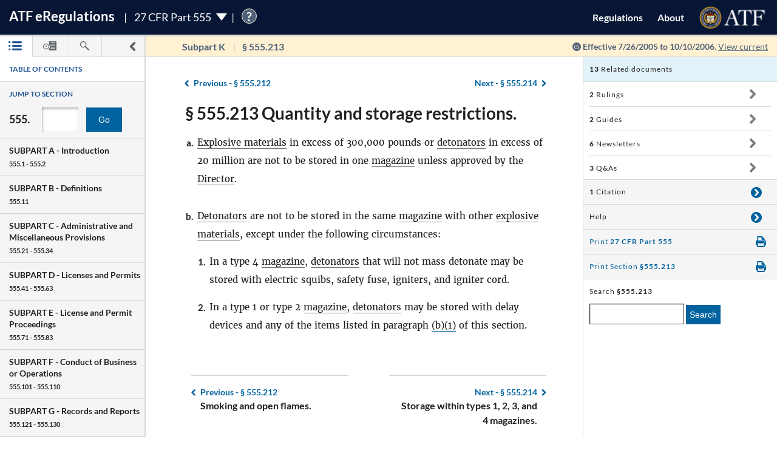

--- FILE ---
content_type: text/html; charset=utf-8
request_url: https://regulations.atf.gov/555-213/05-10618
body_size: 133287
content:


<!DOCTYPE html>
<html class="no-js" lang="en">
    <head>
        
        <meta http-equiv="X-UA-Compatible" content="IE=8; IE=EDGE">
        <meta http-equiv="content-type" content="text/html; charset=utf-8" />
        <meta name="viewport" content="width=device-width, initial-scale=1">
        <title>
        
    
        27 CFR § 555.213 | eRegulations
    

        </title>
        

<link rel="shortcut icon" type="image/x-icon" href="/static/atf_eregs/favicon.ico"/>

        
        <script>
          window.APP_PREFIX = "/";
        </script>
        
          <link rel="stylesheet" href="/static/regulations/css/regulations.min.css"/>
          <script src="/static/atf_eregs/js/modernizr.js"></script>
          <script src="/static/regulations/js/built/regulations.min.js"></script>
        
        

        <!--[if lt IE 9]>
            <script src="/static/regulations/js/built/lib/respond/respond.min.js"></script>
        <![endif]-->
        
        

    </head>
    <!--[if lt IE 7]>      <body class="lt-ie9 lt-ie8 lt-ie7"> <![endif]-->
    <!--[if IE 7]>         <body class="lt-ie9 lt-ie8"> <![endif]-->
    <!--[if IE 8]>         <body class="lt-ie9"> <![endif]-->
    <!--[if IE 9]>         <body class="lt-ie10"> <![endif]-->
    <!--[if gt IE 9]><!--><body><!--<![endif]-->

      
        



  <script>
    (function(i,s,o,g,r,a,m){i['GoogleAnalyticsObject']=r;i[r]=i[r]||function(){
    (i[r].q=i[r].q||[]).push(arguments)},i[r].l=1*new Date();a=s.createElement(o),
    m=s.getElementsByTagName(o)[0];a.async=1;a.src=g;m.parentNode.insertBefore(a,m)
    })(window,document,'script','https://www.google-analytics.com/analytics.js','ga');

    ga('create', 'UA-48605964-38', 'auto');
    ga('set', 'anonymizeIp', true);
    ga('set', 'forceSSL', true);
    ga('send', 'pageview');
  </script>


      
      
        


  <script src="https://dap.digitalgov.gov/Universal-Federated-Analytics-Min.js?agency=DOJ&amp;subagency=ATF" id="_fed_an_ua_tag"></script>


      

      


<!--[if lt IE 8]>
    <div class="browser-warning displayed">
        <h2>Please note that the eRegulations tool does not support Internet Explorer version 7 or below.</h2>
        <ul>
            <li>To improve your experience, please <a href="http://browsehappy.com/">upgrade your browser <span class="cf-icon cf-icon-right"></span></a></li>
            <li>If you are using IE8 or later, you may need to turn off "Compatibility View."</li>
        </ul>
    </div>
<![endif]-->

<header id="site-header" class="reg-header chrome-header" role="banner">
<div class="main-head">
    <div class="title">
        <h1 class="site-title"><a href="/">ATF <span class="e">e</span>Regulations</a></h1>
        
        <h2 class="reg-title part-switcher-link">27 CFR Part 555 <span class="part-switcher"></span></h2><span id="tutorial_icon" class="tutorial_icon inline_span" tabindex="0">?</span>
        <div id="tutorial_0" class="tutorial part_help">
            <div class="tutorial-text-wrapper bshadow">
                <h3 class="help_title">Welcome to eRegs part 555</h3>
                <p>The following tutorial will show you around the part 555 landing page. </p>
                <ul>
                    <h4>Mouse controls:</h4>
                    <li>
                        Click the <span class="lato-bold">NEXT</spaan> button to continue.
                    </li>
                    <li>
                        Click the <span class="lato-bold">PREVIOUS</span> button to go back.
                    </li>
                    <li>
                        Click the <span class="lato-bold">red 'X'</span> to exit the tutorial. 
                    </li>
                    <h4>
                        Keyboard Controls:
                    </h4>
                    <li>
                        Press the <span class="lato-bold large-font">N</span> key for NEXT
                    </li>
                    <li>
                       Press the <span class="lato-bold large-font">P</span> key for PREVIOUS
                    </li>
                    <li>
                        Press the <span class="lato-bold large-font">E</span> key to exit the tutorial
                    </li>
                </ul> 
            </div>              
        </div>
        
        
    </div> <!-- /reg-title -->
    <nav class="app-nav">
        <a href="#" class="mobile-nav-trigger">
             <span class="cf-icon cf-icon-menu"></span>
             <span class="icon-text">Mobile navigation</span>
        </a>
        <ul class="app-nav-list">
            <li class="app-nav-list-item"><a href="/">Regulations</a></li>
            <li class="app-nav-list-item"><a href="/about">About</a></li>
            <li class="app-nav-list-item logo-list-item">
<a href="https://www.atf.gov" title="ATF Home">
    <img class="logo" src="/static/atf_eregs/atf-logo.png" alt="Bureau of Alcohol, Tobacco, Firearms and Explosives"/>
</a></li>
            <li class="app-nav-list-item org-title"><a href="https://www.atf.gov">Bureau of Alcohol, Tobacco, Firearms and Explosives</a>
</li>
        </ul>
    </nav>
    <div class="part-switcher-nav">
        <a href="/447">
            <li>
                <p>27 CFR Part 447</p>
                <p>Importation of Arms, Ammunition and Implements of War</p>
            </li>
        </a>
        <a href="/478">
            <li>
                <p>27 CFR Part 478</p>
                <p>Commerce in Firearms and Ammunition</p>
            </li>
        </a>
        <a href="/479">
            <li>
                <p>27 CFR Part 479</p>
                <p>Machine Guns, Destructive Devices, and Certain Other Firearms</p>
            </li>
        </a>
        <a href="/555">
            <li>
                <p>27 CFR Part 555</p>
                <p>Commerce in Explosives</p>
            </li>
        </a>
        <a href="/646">
            <li>
                <p>27 CFR Part 646</p>
                <p>Contraband Cigarettes</p>
            </li>
        </a>
        <a href="/771">
            <li>
                <p>27 CFR Part 771</p>
                <p>Rules of Practice in Explosive License and Permit Proceedings</p>
            </li>
        </a>
    </div>
</div>



<div class="sub-head
            
              
              non-current
              
            ">
    
    <a href="#content-wrapper" class="hidden-text">Skip to main content</a> <!-- skip to content link for screen readers-->
    
    
    <div class="toc-head">
        
        <a href="#" id="panel-link" class="toc-toggle panel-slide"
           title="Navigation drawer toggle">
          <svg version="1.1" xmlns="http://www.w3.org/2000/svg" xmlns:xlink="http://www.w3.org/1999/xlink" x="0px" y="0px"
	 viewBox="0 0 1000 1000" xml:space="preserve">
<path d="M311.4,1000c-31.2,0-62.3-11.9-86.2-35.7c-47.7-47.7-47.7-124.9,0-172.5L517.1,500L225.2,208.1
	c-47.7-47.6-47.7-124.8,0-172.4C272.7-11.9,350-12,397.5,35.6l378.2,378.1c22.9,22.8,35.7,53.9,35.7,86.2
	c0,32.4-12.8,63.4-35.7,86.2L397.6,964.3C373.8,988.1,342.6,1000,311.4,1000z"/>
</svg>


          <svg version="1.1" xmlns="http://www.w3.org/2000/svg" xmlns:xlink="http://www.w3.org/1999/xlink" x="0px" y="0px"
	 viewBox="0 0 1000 1000" xml:space="preserve">
<path d="M689.6,0c31.2,0,62.3,11.9,86.2,35.7c47.7,47.7,47.7,124.9,0,172.5L483.9,500l291.8,291.8
	c47.7,47.6,47.7,124.8,0,172.4c-47.5,47.6-124.7,47.7-172.3,0.1L225.2,586.2c-22.9-22.8-35.7-53.9-35.7-86.2
	c0-32.4,12.8-63.4,35.7-86.2L603.3,35.6C627.1,11.8,658.3,0,689.6,0z"/>
</svg>


        </a>
        
        <ul class="drawer-toggles">
          
            
              <li><a href="#table-of-contents" id="menu-link" class="toc-nav-link current" title="Table of Contents"><span class="icon-text">Table of Contents</span><svg version="1.1" xmlns="http://www.w3.org/2000/svg" xmlns:xlink="http://www.w3.org/1999/xlink" x="0px" y="0px"
	 viewBox="0 0 1403.5 1000" xml:space="preserve"><g><path d="M1298.2,210H479.3c-58.2,0-105.1-47-105.1-105.1c0-58.2,46.9-105.1,105.1-105.1h818.9
		c58.2,0,105.3,47,105.3,105.1S1356.5,210,1298.2,210z M1403.5,499.6c0-58.2-47-105.1-105.3-105.1H479.3
		c-58.2,0-105.1,47-105.1,105.1s46.9,105.1,105.1,105.1h818.9C1356.5,604.8,1403.5,557.8,1403.5,499.6z M1403.5,894.4
		c0-58.1-47-105.1-105.3-105.1H479.3c-58.2,0-105.1,47-105.1,105.1c0,58.2,46.9,105.1,105.1,105.1h818.9
		C1356.5,999.5,1403.5,952.6,1403.5,894.4z"/><path d="M210.5,105.1c0,58.1-47.2,105.4-105.3,105.4C47,210.5,0,163.3,0,105.1S47-0.4,105.3-0.4
		C163.4-0.2,210.5,46.8,210.5,105.1z"/><path d="M210.5,105.1c0,58.1-47.2,105.4-105.3,105.4C47,210.5,0,163.3,0,105.1S47-0.4,105.3-0.4
		C163.4-0.2,210.5,46.8,210.5,105.1z"/><path d="M210.5,499.6c0,58.2-47.2,105.4-105.3,105.4C47,605,0,557.8,0,499.6s47-105.4,105.3-105.4
		C163.4,394.3,210.5,441.5,210.5,499.6z"/><path d="M210.5,894.2c0,58.2-47.2,105.4-105.3,105.4C47,999.6,0,952.5,0,894.2c0-58.1,47-105.4,105.3-105.4
		C163.4,788.8,210.5,836,210.5,894.2z"/></g></svg></a></li>
            
            
              <li><a href="#timeline" id="timeline-link" class="toc-nav-link" title="Regulation Timeline"><span class="icon-text">Regulation Timeline</span><svg version="1.1" xmlns="http://www.w3.org/2000/svg" xmlns:xlink="http://www.w3.org/1999/xlink" x="0px" y="0px"
	 viewBox="0 0 1417.8 1000" xml:space="preserve"><g><path d="M318.3,634.2c-3.1,0-6.5-0.6-9.6-1.8c-9.4-4-15.5-13-15.5-23.3V399.2c0-13.9,11.2-25.1,25.1-25.1
		c14,0,25.2,11.2,25.2,25.1v149l62-62c9.8-9.8,25.7-9.8,35.6,0c9.8,9.8,9.8,25.8,0,35.6L336.2,626.8
		C331.3,631.6,324.8,634.2,318.3,634.2z M637.5,571.9c0-175.7-143.1-318.7-318.7-318.7C142.9,253.2,0,396.3,0,571.9
		s142.9,318.9,318.7,318.9C494.4,890.8,637.5,747.7,637.5,571.9z M570.4,571.9c0,138.8-112.9,251.5-251.7,251.5
		c-138.7,0-251.5-112.9-251.5-251.5s112.9-251.5,251.5-251.5S570.4,433.3,570.4,571.9z"/><path d="M627,336.6c80,88.9,83.9,176.9,83.9,237.8c0,92.9-31.6,178.5-83.9,247.1V956c0,24.4,19.7,44.2,44.2,44.2h702.4
		c24.4,0,44.2-19.8,44.2-44.2V44.5c0-24.4-19.8-44.2-44.2-44.2H671.1c-24.5,0-44.2,19.8-44.2,44.2v157.9 M1283.6,845.8H783.5v-71.6
		h500.1V845.8z M1283.6,679.7H783.5v-71.6h500.1V679.7z M1283.6,513.5l-500.1,5.8v-71.6l500.1-5.8V513.5z M1283.6,353.3l-500.1,5.8
		v-71.6l500.1-5.8V353.3z M1283.6,193.2L783.5,199v-71.7l500.1-5.8V193.2z"/></g></svg></a></li>
            
            
              <li><a href="#search" id="search-link" class="toc-nav-link" title="Search"><span class="icon-text">Search</span><svg version="1.1" xmlns="http://www.w3.org/2000/svg" xmlns:xlink="http://www.w3.org/1999/xlink" x="0px" y="0px"
	 viewBox="0 0 1000 1000" xml:space="preserve"><path d="M979.5,881.8L636,538.1c36.6-54.7,57.8-120.6,57.8-191.2C693.8,155.6,538.2,0.1,347,0.1
	C155.4,0.2,0,155.6,0,346.9c0,191.4,155.4,346.9,346.9,346.9c70.4,0,136.4-21.2,191.2-57.7l343.5,343.7
	c13.3,13.6,31.3,20.3,49.1,20.3c17.7,0,35.5-6.8,48.9-20.3C1006.8,952.7,1006.8,908.7,979.5,881.8z M83.2,346.9
	c0-145.3,118.3-263.6,263.7-263.6c145.3,0,263.5,118.2,263.5,263.6S492.2,610.6,346.9,610.6C201.5,610.6,83.2,492.4,83.2,346.9z"/></svg></a></li>
            
          
        </ul>
    </div> <!-- /toc-head-->
    
    
    <div id="content-header" class="header-main group">
        <div class="wayfinding">
          
            <span class="subpart"></span>
            <span id="active-title"><em class="header-label"><span class="reg_part">§555</span></em></span>
          
        </div>
        
          <span class="effective-date">
            Effective
            
              7/26/2005
              to 10/10/2006.
            

            
              <a class="return-to-current"
                 href="/555-213/"
                 >View current</a>
            
            <span class="help-tip">
              <p>Effective date is the date this part was last amended</p>
            </span>
          </span>
        
    </div>
    
</div>
</header>



<div id="menu" class="panel" data-page-type="reg-section" data-doc-id="555" data-cfr-title-number="27">
    
        
            
                
<div class="toc-drawer toc-container current hidden" id="table-of-contents">
    
    
        <div class="drawer-header">
            <h2 id="toc-title" class="toc-type">Table of Contents</h2>
            <div id="tutorial_1" class="tutorial floating banner_help left-top-offset">
                <div class="tutorial-arrow-left"></div>
                <div class="tutorial-text-wrapper bshadow">
                    <h3 class="help_title">TABLE OF CONTENTS</h3>
                    <p>This left sidebar contains the Part 555 TABLE OF CONTENTS. Use the TABLE OF CONTENTS to navigate to regulations by section number.</p>
                </div>
            </div>
            <div id="tutorial_2" class="tutorial banner_help">
                <div class="tutorial-arrow-up"></div>
                <div class="tutorial-text-wrapper bshadow">
                    <h3 class="help_title">JUMP TO SECTION</h3>
                    <p>Enter the section number in the input box and click the "Go" button to go directly to a specific section</p> 
                </div>   
            </div>
            <div id="tutorial_3" class="tutorial banner_help">
                <div class="tutorial-arrow-up"></div>
                <div class="tutorial-text-wrapper bshadow">
                    <h3 class="help_title">JUMP TO SECTION</h3>
                    <p>The section number is the set of numbers found after the period. Ex: The section number for 478.11 is the last two digits 11.</p>
                </div>
            </div>
            
            <div id="tutorial_4" class="tutorial banner_help left-margin-offset">
                <div class="tutorial-arrow-left"></div>
                <div class="tutorial-text-wrapper bshadow">
                    <h3 class="help_title">Regulations Subparts</h3>
                    <p>Each SUBPART contains a range of regulation sections pertaining to that subpart. Each SUBPART will show a title and number range.</p>
                </div>
            </div>
            <div id="tutorial_5" class="tutorial banner_help left-margin-offset">
                <div class="tutorial-arrow-left"></div>
                <div class="tutorial-text-wrapper bshadow">
                    <h3 class="help_title">Regulations Subparts</h3>
                    <p>Click on a SUBPART to expand it.</p>
                    <p>Click again to collapse it</p>
                    <p>Each section of that SUBPART shows the title and section number</p>
                    <p>You can find specific sections by expanding a SUBPART</p>
                </div>
            </div>
        </div><!-- /.drawer-header -->
    
    
    <nav id="toc" data-toc-version="05-10618" class="toc-nav__base toc-nav__cfr-viewer drawer-content" role="navigation">
        <form class="search_toc">
            <p class="toc-type toc-search">Jump to section</p> 
            <p class="search-reg-part">555.</p><input type="text" title="enter section number" id="search_section_id" class="section_num" data-part-id="555"/>
            <button id="search_toc_btn" title="go to section" class="section-search-btn">Go</button>
        </form>
        <ol>
            
                
                    <li data-subpart-heading><h3 class="toc-nav__divider" data-section-id="555-Subpart-A" id="nav-555-Subpart-A">SUBPART A - <span class="subpart-subhead">Introduction</span></h3></li>


    
        
            <li class><a href="/555-1/05-10618#555-1" data-section-id="555-1" id="nav-555-1">
        <span class="toc-section-marker">§&nbsp;555.1 </span> Scope of regulations.
</a></li>
        
    
        
            <li class><a href="/555-2/05-10618#555-2" data-section-id="555-2" id="nav-555-2">
        <span class="toc-section-marker">§&nbsp;555.2 </span> Relation to other provisions of law.
</a></li>
        
    


                
            
                
                    <li data-subpart-heading><h3 class="toc-nav__divider" data-section-id="555-Subpart-B" id="nav-555-Subpart-B">SUBPART B - <span class="subpart-subhead">Definitions</span></h3></li>


    
        
            <li class><a href="/555-11/05-10618#555-11" data-section-id="555-11" id="nav-555-11">
        <span class="toc-section-marker">§&nbsp;555.11 </span> Meaning of terms.
</a></li>
        
    


                
            
                
                    <li data-subpart-heading><h3 class="toc-nav__divider" data-section-id="555-Subpart-C" id="nav-555-Subpart-C">SUBPART C - <span class="subpart-subhead">Administrative and Miscellaneous Provisions</span></h3></li>


    
        
            <li class><a href="/555-21/05-10618#555-21" data-section-id="555-21" id="nav-555-21">
        <span class="toc-section-marker">§&nbsp;555.21 </span> Forms prescribed.
</a></li>
        
    
        
            <li class><a href="/555-22/05-10618#555-22" data-section-id="555-22" id="nav-555-22">
        <span class="toc-section-marker">§&nbsp;555.22 </span> Alternate methods or procedures; emergency variations from requirements.
</a></li>
        
    
        
            <li class><a href="/555-23/05-10618#555-23" data-section-id="555-23" id="nav-555-23">
        <span class="toc-section-marker">§&nbsp;555.23 </span> List of explosive materials.
</a></li>
        
    
        
            <li class><a href="/555-24/05-10618#555-24" data-section-id="555-24" id="nav-555-24">
        <span class="toc-section-marker">§&nbsp;555.24 </span> Right of entry and examination.
</a></li>
        
    
        
            <li class><a href="/555-25/05-10618#555-25" data-section-id="555-25" id="nav-555-25">
        <span class="toc-section-marker">§&nbsp;555.25 </span> Disclosure of information.
</a></li>
        
    
        
            <li class><a href="/555-26/05-10618#555-26" data-section-id="555-26" id="nav-555-26">
        <span class="toc-section-marker">§&nbsp;555.26 </span> Prohibited shipment, transportation, receipt, possession, or distribution of explosive materials.
</a></li>
        
    
        
            <li class><a href="/555-27/05-10618#555-27" data-section-id="555-27" id="nav-555-27">
        <span class="toc-section-marker">§&nbsp;555.27 </span> Out-of-State disposition of explosive materials.
</a></li>
        
    
        
            <li class><a href="/555-28/05-10618#555-28" data-section-id="555-28" id="nav-555-28">
        <span class="toc-section-marker">§&nbsp;555.28 </span> Stolen explosive materials.
</a></li>
        
    
        
            <li class><a href="/555-29/05-10618#555-29" data-section-id="555-29" id="nav-555-29">
        <span class="toc-section-marker">§&nbsp;555.29 </span> Unlawful storage.
</a></li>
        
    
        
            <li class><a href="/555-30/05-10618#555-30" data-section-id="555-30" id="nav-555-30">
        <span class="toc-section-marker">§&nbsp;555.30 </span> Reporting theft or loss of explosive materials.
</a></li>
        
    
        
            <li class><a href="/555-31/05-10618#555-31" data-section-id="555-31" id="nav-555-31">
        <span class="toc-section-marker">§&nbsp;555.31 </span> Inspection of site accidents or fires; right of entry.
</a></li>
        
    
        
            <li class><a href="/555-32/05-10618#555-32" data-section-id="555-32" id="nav-555-32">
        <span class="toc-section-marker">§&nbsp;555.32 </span> Special explosive devices.
</a></li>
        
    
        
            <li class><a href="/555-33/05-10618#555-33" data-section-id="555-33" id="nav-555-33">
        <span class="toc-section-marker">§&nbsp;555.33 </span> Background checks and clearances (effective May 24, 2003).
</a></li>
        
    
        
            <li class><a href="/555-34/05-10618#555-34" data-section-id="555-34" id="nav-555-34">
        <span class="toc-section-marker">§&nbsp;555.34 </span> Replacement of stolen or lost ATF Form 5400.30 (Intrastate Purchase of Explosives Coupon (IPEC)).
</a></li>
        
    


                
            
                
                    <li data-subpart-heading><h3 class="toc-nav__divider" data-section-id="555-Subpart-D" id="nav-555-Subpart-D">SUBPART D - <span class="subpart-subhead">Licenses and Permits</span></h3></li>


    
        
            <li class><a href="/555-41/05-10618#555-41" data-section-id="555-41" id="nav-555-41">
        <span class="toc-section-marker">§&nbsp;555.41 </span> General.
</a></li>
        
    
        
            <li class><a href="/555-42/05-10618#555-42" data-section-id="555-42" id="nav-555-42">
        <span class="toc-section-marker">§&nbsp;555.42 </span> License fees.
</a></li>
        
    
        
            <li class><a href="/555-43/05-10618#555-43" data-section-id="555-43" id="nav-555-43">
        <span class="toc-section-marker">§&nbsp;555.43 </span> Permit fees.
</a></li>
        
    
        
            <li class><a href="/555-44/05-10618#555-44" data-section-id="555-44" id="nav-555-44">
        <span class="toc-section-marker">§&nbsp;555.44 </span> License or permit fee not refundable.
</a></li>
        
    
        
            <li class><a href="/555-45/05-10618#555-45" data-section-id="555-45" id="nav-555-45">
        <span class="toc-section-marker">§&nbsp;555.45 </span> Original license or permit.
</a></li>
        
    
        
            <li class><a href="/555-46/05-10618#555-46" data-section-id="555-46" id="nav-555-46">
        <span class="toc-section-marker">§&nbsp;555.46 </span> Renewal of license or permit.
</a></li>
        
    
        
            <li class><a href="/555-47/05-10618#555-47" data-section-id="555-47" id="nav-555-47">
        <span class="toc-section-marker">§&nbsp;555.47 </span> Insufficient fee.
</a></li>
        
    
        
            <li class><a href="/555-48/05-10618#555-48" data-section-id="555-48" id="nav-555-48">
        <span class="toc-section-marker">§&nbsp;555.48 </span> Abandoned application.
</a></li>
        
    
        
            <li class><a href="/555-49/05-10618#555-49" data-section-id="555-49" id="nav-555-49">
        <span class="toc-section-marker">§&nbsp;555.49 </span> Issuance of license or permit.
</a></li>
        
    
        
            <li class><a href="/555-50/05-10618#555-50" data-section-id="555-50" id="nav-555-50">
        <span class="toc-section-marker">§&nbsp;555.50 </span> Correction of error on license or permit.
</a></li>
        
    
        
            <li class><a href="/555-51/05-10618#555-51" data-section-id="555-51" id="nav-555-51">
        <span class="toc-section-marker">§&nbsp;555.51 </span> Duration of license or permit.
</a></li>
        
    
        
            <li class><a href="/555-52/05-10618#555-52" data-section-id="555-52" id="nav-555-52">
        <span class="toc-section-marker">§&nbsp;555.52 </span> Limitations on license or permit.
</a></li>
        
    
        
            <li class><a href="/555-53/05-10618#555-53" data-section-id="555-53" id="nav-555-53">
        <span class="toc-section-marker">§&nbsp;555.53 </span> License and permit not transferable.
</a></li>
        
    
        
            <li class><a href="/555-54/05-10618#555-54" data-section-id="555-54" id="nav-555-54">
        <span class="toc-section-marker">§&nbsp;555.54 </span> Change of address.
</a></li>
        
    
        
            <li class><a href="/555-56/05-10618#555-56" data-section-id="555-56" id="nav-555-56">
        <span class="toc-section-marker">§&nbsp;555.56 </span> Change in trade name.
</a></li>
        
    
        
            <li class><a href="/555-57/05-10618#555-57" data-section-id="555-57" id="nav-555-57">
        <span class="toc-section-marker">§&nbsp;555.57 </span> Change of control, change in responsible persons, and change of employees.
</a></li>
        
    
        
            <li class><a href="/555-58/05-10618#555-58" data-section-id="555-58" id="nav-555-58">
        <span class="toc-section-marker">§&nbsp;555.58 </span> Continuing partnerships.
</a></li>
        
    
        
            <li class><a href="/555-59/05-10618#555-59" data-section-id="555-59" id="nav-555-59">
        <span class="toc-section-marker">§&nbsp;555.59 </span> Right of succession by certain persons.
</a></li>
        
    
        
            <li class><a href="/555-60/05-10618#555-60" data-section-id="555-60" id="nav-555-60">
        <span class="toc-section-marker">§&nbsp;555.60 </span> Certain continuances of business or operations.
</a></li>
        
    
        
            <li class><a href="/555-61/05-10618#555-61" data-section-id="555-61" id="nav-555-61">
        <span class="toc-section-marker">§&nbsp;555.61 </span> Discontinuance of business or operations.
</a></li>
        
    
        
            <li class><a href="/555-62/05-10618#555-62" data-section-id="555-62" id="nav-555-62">
        <span class="toc-section-marker">§&nbsp;555.62 </span> State or other law.
</a></li>
        
    
        
            <li class><a href="/555-63/05-10618#555-63" data-section-id="555-63" id="nav-555-63">
        <span class="toc-section-marker">§&nbsp;555.63 </span> Explosives magazine changes.
</a></li>
        
    


                
            
                
                    <li data-subpart-heading><h3 class="toc-nav__divider" data-section-id="555-Subpart-E" id="nav-555-Subpart-E">SUBPART E - <span class="subpart-subhead">License and Permit Proceedings</span></h3></li>


    
        
            <li class><a href="/555-71/05-10618#555-71" data-section-id="555-71" id="nav-555-71">
        <span class="toc-section-marker">§&nbsp;555.71 </span> Opportunity for compliance.
</a></li>
        
    
        
            <li class><a href="/555-72/05-10618#555-72" data-section-id="555-72" id="nav-555-72">
        <span class="toc-section-marker">§&nbsp;555.72 </span> Denial of initial application.
</a></li>
        
    
        
            <li class><a href="/555-73/05-10618#555-73" data-section-id="555-73" id="nav-555-73">
        <span class="toc-section-marker">§&nbsp;555.73 </span> Hearing after initial application is denied.
</a></li>
        
    
        
            <li class><a href="/555-74/05-10618#555-74" data-section-id="555-74" id="nav-555-74">
        <span class="toc-section-marker">§&nbsp;555.74 </span> Denial of renewal application or revocation of license or permit.
</a></li>
        
    
        
            <li class><a href="/555-75/05-10618#555-75" data-section-id="555-75" id="nav-555-75">
        <span class="toc-section-marker">§&nbsp;555.75 </span> Hearing after denial of renewal application or revocation of license or permit.
</a></li>
        
    
        
            <li class><a href="/555-76/05-10618#555-76" data-section-id="555-76" id="nav-555-76">
        <span class="toc-section-marker">§&nbsp;555.76 </span> Action by regional director (compliance).
</a></li>
        
    
        
            <li class><a href="/555-77/05-10618#555-77" data-section-id="555-77" id="nav-555-77">
        <span class="toc-section-marker">§&nbsp;555.77 </span> Designated place of hearing.
</a></li>
        
    
        
            <li class><a href="/555-78/05-10618#555-78" data-section-id="555-78" id="nav-555-78">
        <span class="toc-section-marker">§&nbsp;555.78 </span> Representation at a hearing.
</a></li>
        
    
        
            <li class><a href="/555-79/05-10618#555-79" data-section-id="555-79" id="nav-555-79">
        <span class="toc-section-marker">§&nbsp;555.79 </span> Appeal on petition to the Director.
</a></li>
        
    
        
            <li class><a href="/555-80/05-10618#555-80" data-section-id="555-80" id="nav-555-80">
        <span class="toc-section-marker">§&nbsp;555.80 </span> Court review.
</a></li>
        
    
        
            <li class><a href="/555-81/05-10618#555-81" data-section-id="555-81" id="nav-555-81">
        <span class="toc-section-marker">§&nbsp;555.81 </span> Service on applicant, licensee, or permittee.
</a></li>
        
    
        
            <li class><a href="/555-82/05-10618#555-82" data-section-id="555-82" id="nav-555-82">
        <span class="toc-section-marker">§&nbsp;555.82 </span> Provisions of part 200 made applicable.
</a></li>
        
    
        
            <li class><a href="/555-83/05-10618#555-83" data-section-id="555-83" id="nav-555-83">
        <span class="toc-section-marker">§&nbsp;555.83 </span> Operations by licensees or permittees after notice of denial or revocation.
</a></li>
        
    


                
            
                
                    <li data-subpart-heading><h3 class="toc-nav__divider" data-section-id="555-Subpart-F" id="nav-555-Subpart-F">SUBPART F - <span class="subpart-subhead">Conduct of Business or Operations</span></h3></li>


    
        
            <li class><a href="/555-101/05-10618#555-101" data-section-id="555-101" id="nav-555-101">
        <span class="toc-section-marker">§&nbsp;555.101 </span> Posting of license or user permit.
</a></li>
        
    
        
            <li class><a href="/555-102/05-10618#555-102" data-section-id="555-102" id="nav-555-102">
        <span class="toc-section-marker">§&nbsp;555.102 </span> Authorized operations by permittees.
</a></li>
        
    
        
            <li class><a href="/555-103/05-10618#555-103" data-section-id="555-103" id="nav-555-103">
        <span class="toc-section-marker">§&nbsp;555.103 </span> Transactions among licensees/permittees and transactions among licensees and holders of user permits.
</a></li>
        
    
        
            <li class><a href="/555-104/05-10618#555-104" data-section-id="555-104" id="nav-555-104">
        <span class="toc-section-marker">§&nbsp;555.104 </span> Certified copy of license or permit.
</a></li>
        
    
        
            <li class><a href="/555-105/05-10618#555-105" data-section-id="555-105" id="nav-555-105">
        <span class="toc-section-marker">§&nbsp;555.105 </span> Distributions to nonlicensees, nonpermittees, and limited permittees.
</a></li>
        
    
        
            <li class><a href="/555-106/05-10618#555-106" data-section-id="555-106" id="nav-555-106">
        <span class="toc-section-marker">§&nbsp;555.106 </span> Certain prohibited distributions.
</a></li>
        
    
        
            <li class><a href="/555-107/05-10618#555-107" data-section-id="555-107" id="nav-555-107">
        <span class="toc-section-marker">§&nbsp;555.107 </span> Record of transactions.
</a></li>
        
    
        
            <li class><a href="/555-108/05-10618#555-108" data-section-id="555-108" id="nav-555-108">
        <span class="toc-section-marker">§&nbsp;555.108 </span> Importation.
</a></li>
        
    
        
            <li class><a href="/555-109/05-10618#555-109" data-section-id="555-109" id="nav-555-109">
        <span class="toc-section-marker">§&nbsp;555.109 </span> Identification of explosive materials.
</a></li>
        
    
        
            <li class><a href="/555-110/05-10618#555-110" data-section-id="555-110" id="nav-555-110">
        <span class="toc-section-marker">§&nbsp;555.110 </span> Furnishing of samples (Effective on and after January 24, 2003).
</a></li>
        
    


                
            
                
                    <li data-subpart-heading><h3 class="toc-nav__divider" data-section-id="555-Subpart-G" id="nav-555-Subpart-G">SUBPART G - <span class="subpart-subhead">Records and Reports</span></h3></li>


    
        
            <li class><a href="/555-121/05-10618#555-121" data-section-id="555-121" id="nav-555-121">
        <span class="toc-section-marker">§&nbsp;555.121 </span> General.
</a></li>
        
    
        
            <li class><a href="/555-122/05-10618#555-122" data-section-id="555-122" id="nav-555-122">
        <span class="toc-section-marker">§&nbsp;555.122 </span> Records maintained by licensed importers.
</a></li>
        
    
        
            <li class><a href="/555-123/05-10618#555-123" data-section-id="555-123" id="nav-555-123">
        <span class="toc-section-marker">§&nbsp;555.123 </span> Records maintained by licensed manufacturers.
</a></li>
        
    
        
            <li class><a href="/555-124/05-10618#555-124" data-section-id="555-124" id="nav-555-124">
        <span class="toc-section-marker">§&nbsp;555.124 </span> Records maintained by licensed dealers.
</a></li>
        
    
        
            <li class><a href="/555-125/05-10618#555-125" data-section-id="555-125" id="nav-555-125">
        <span class="toc-section-marker">§&nbsp;555.125 </span> Records maintained by permittees.
</a></li>
        
    
        
            <li class><a href="/555-126/05-10618#555-126" data-section-id="555-126" id="nav-555-126">
        <span class="toc-section-marker">§&nbsp;555.126 </span> Explosives transaction record for distribution of explosive materials prior to May 24, 2003 and Limited Permittee Transaction Report for distribution of explosive materials on and after May 24, 2003.
</a></li>
        
    
        
            <li class><a href="/555-127/05-10618#555-127" data-section-id="555-127" id="nav-555-127">
        <span class="toc-section-marker">§&nbsp;555.127 </span> Daily summary of magazine transactions.
</a></li>
        
    
        
            <li class><a href="/555-128/05-10618#555-128" data-section-id="555-128" id="nav-555-128">
        <span class="toc-section-marker">§&nbsp;555.128 </span> Discontinuance of business.
</a></li>
        
    
        
            <li class><a href="/555-129/05-10618#555-129" data-section-id="555-129" id="nav-555-129">
        <span class="toc-section-marker">§&nbsp;555.129 </span> Exportation.
</a></li>
        
    
        
            <li class><a href="/555-130/05-10618#555-130" data-section-id="555-130" id="nav-555-130">
        <span class="toc-section-marker">§&nbsp;555.130 </span> [Reserved]
</a></li>
        
    


                
            
                
                    <li data-subpart-heading><h3 class="toc-nav__divider" data-section-id="555-Subpart-H" id="nav-555-Subpart-H">SUBPART H - <span class="subpart-subhead">Exemptions</span></h3></li>


    
        
            <li class><a href="/555-141/05-10618#555-141" data-section-id="555-141" id="nav-555-141">
        <span class="toc-section-marker">§&nbsp;555.141 </span> Exemptions.
</a></li>
        
    
        
            <li class><a href="/555-142/05-10618#555-142" data-section-id="555-142" id="nav-555-142">
        <span class="toc-section-marker">§&nbsp;555.142 </span> Relief from disabilities (effective January 24, 2003).
</a></li>
        
    


                
            
                
                    <li data-subpart-heading><h3 class="toc-nav__divider" data-section-id="555-Subpart-I" id="nav-555-Subpart-I">SUBPART I - <span class="subpart-subhead">Unlawful Acts, Penalties, Seizures and Forfeitures</span></h3></li>


    
        
            <li class><a href="/555-161/05-10618#555-161" data-section-id="555-161" id="nav-555-161">
        <span class="toc-section-marker">§&nbsp;555.161 </span> Engaging in business without a license.
</a></li>
        
    
        
            <li class><a href="/555-162/05-10618#555-162" data-section-id="555-162" id="nav-555-162">
        <span class="toc-section-marker">§&nbsp;555.162 </span> False statement or representation.
</a></li>
        
    
        
            <li class><a href="/555-163/05-10618#555-163" data-section-id="555-163" id="nav-555-163">
        <span class="toc-section-marker">§&nbsp;555.163 </span> False entry in record.
</a></li>
        
    
        
            <li class><a href="/555-164/05-10618#555-164" data-section-id="555-164" id="nav-555-164">
        <span class="toc-section-marker">§&nbsp;555.164 </span> Unlawful storage.
</a></li>
        
    
        
            <li class><a href="/555-165/05-10618#555-165" data-section-id="555-165" id="nav-555-165">
        <span class="toc-section-marker">§&nbsp;555.165 </span> Failure to report theft or loss.
</a></li>
        
    
        
            <li class><a href="/555-166/05-10618#555-166" data-section-id="555-166" id="nav-555-166">
        <span class="toc-section-marker">§&nbsp;555.166 </span> Seizure or forfeiture.
</a></li>
        
    


                
            
                
                    <li data-subpart-heading><h3 class="toc-nav__divider" data-section-id="555-Subpart-J" id="nav-555-Subpart-J">SUBPART J - <span class="subpart-subhead">Marking of Plastic Explosives</span></h3></li>


    
        
            <li class><a href="/555-180/05-10618#555-180" data-section-id="555-180" id="nav-555-180">
        <span class="toc-section-marker">§&nbsp;555.180 </span> Prohibitions relating to unmarked plastic explosives.
</a></li>
        
    
        
            <li class><a href="/555-181/05-10618#555-181" data-section-id="555-181" id="nav-555-181">
        <span class="toc-section-marker">§&nbsp;555.181 </span> Reporting of plastic explosives.
</a></li>
        
    
        
            <li class><a href="/555-182/05-10618#555-182" data-section-id="555-182" id="nav-555-182">
        <span class="toc-section-marker">§&nbsp;555.182 </span> Exceptions.
</a></li>
        
    
        
            <li class><a href="/555-183/05-10618#555-183" data-section-id="555-183" id="nav-555-183">
        <span class="toc-section-marker">§&nbsp;555.183 </span> Importation of plastic explosives on or after April 24, 1997.
</a></li>
        
    
        
            <li class><a href="/555-184/05-10618#555-184" data-section-id="555-184" id="nav-555-184">
        <span class="toc-section-marker">§&nbsp;555.184 </span> Statements of process and samples.
</a></li>
        
    
        
            <li class><a href="/555-185/05-10618#555-185" data-section-id="555-185" id="nav-555-185">
        <span class="toc-section-marker">§&nbsp;555.185 </span> Criminal sanctions.
</a></li>
        
    
        
            <li class><a href="/555-186/05-10618#555-186" data-section-id="555-186" id="nav-555-186">
        <span class="toc-section-marker">§&nbsp;555.186 </span> Seizure or forfeiture.
</a></li>
        
    


                
            
                
                    <li data-subpart-heading><h3 class="toc-nav__divider" data-section-id="555-Subpart-K" id="nav-555-Subpart-K">SUBPART K - <span class="subpart-subhead">Storage</span></h3></li>


    
        
            <li class><a href="/555-201/05-10618#555-201" data-section-id="555-201" id="nav-555-201">
        <span class="toc-section-marker">§&nbsp;555.201 </span> General.
</a></li>
        
    
        
            <li class><a href="/555-202/05-10618#555-202" data-section-id="555-202" id="nav-555-202">
        <span class="toc-section-marker">§&nbsp;555.202 </span> Classes of explosive materials.
</a></li>
        
    
        
            <li class><a href="/555-203/05-10618#555-203" data-section-id="555-203" id="nav-555-203">
        <span class="toc-section-marker">§&nbsp;555.203 </span> Types of magazines.
</a></li>
        
    
        
            <li class><a href="/555-204/05-10618#555-204" data-section-id="555-204" id="nav-555-204">
        <span class="toc-section-marker">§&nbsp;555.204 </span> Inspection of magazines.
</a></li>
        
    
        
            <li class><a href="/555-205/05-10618#555-205" data-section-id="555-205" id="nav-555-205">
        <span class="toc-section-marker">§&nbsp;555.205 </span> Movement of explosive materials.
</a></li>
        
    
        
            <li class><a href="/555-206/05-10618#555-206" data-section-id="555-206" id="nav-555-206">
        <span class="toc-section-marker">§&nbsp;555.206 </span> Location of magazines.
</a></li>
        
    
        
            <li class><a href="/555-207/05-10618#555-207" data-section-id="555-207" id="nav-555-207">
        <span class="toc-section-marker">§&nbsp;555.207 </span> Construction of type 1 magazines.
</a></li>
        
    
        
            <li class><a href="/555-208/05-10618#555-208" data-section-id="555-208" id="nav-555-208">
        <span class="toc-section-marker">§&nbsp;555.208 </span> Construction of type 2 magazines.
</a></li>
        
    
        
            <li class><a href="/555-209/05-10618#555-209" data-section-id="555-209" id="nav-555-209">
        <span class="toc-section-marker">§&nbsp;555.209 </span> Construction of type 3 magazines.
</a></li>
        
    
        
            <li class><a href="/555-210/05-10618#555-210" data-section-id="555-210" id="nav-555-210">
        <span class="toc-section-marker">§&nbsp;555.210 </span> Construction of type 4 magazines.
</a></li>
        
    
        
            <li class><a href="/555-211/05-10618#555-211" data-section-id="555-211" id="nav-555-211">
        <span class="toc-section-marker">§&nbsp;555.211 </span> Construction of type 5 magazines.
</a></li>
        
    
        
            <li class><a href="/555-212/05-10618#555-212" data-section-id="555-212" id="nav-555-212">
        <span class="toc-section-marker">§&nbsp;555.212 </span> Smoking and open flames.
</a></li>
        
    
        
            <li class><a href="/555-213/05-10618#555-213" data-section-id="555-213" id="nav-555-213">
        <span class="toc-section-marker">§&nbsp;555.213 </span> Quantity and storage restrictions.
</a></li>
        
    
        
            <li class><a href="/555-214/05-10618#555-214" data-section-id="555-214" id="nav-555-214">
        <span class="toc-section-marker">§&nbsp;555.214 </span> Storage within types 1, 2, 3, and 4 magazines.
</a></li>
        
    
        
            <li class><a href="/555-215/05-10618#555-215" data-section-id="555-215" id="nav-555-215">
        <span class="toc-section-marker">§&nbsp;555.215 </span> Housekeeping.
</a></li>
        
    
        
            <li class><a href="/555-216/05-10618#555-216" data-section-id="555-216" id="nav-555-216">
        <span class="toc-section-marker">§&nbsp;555.216 </span> Repair of magazines.
</a></li>
        
    
        
            <li class><a href="/555-217/05-10618#555-217" data-section-id="555-217" id="nav-555-217">
        <span class="toc-section-marker">§&nbsp;555.217 </span> Lighting.
</a></li>
        
    
        
            <li class><a href="/555-218/05-10618#555-218" data-section-id="555-218" id="nav-555-218">
        <span class="toc-section-marker">§&nbsp;555.218 </span> Table of distances for storage of explosive materials.
</a></li>
        
    
        
            <li class><a href="/555-219/05-10618#555-219" data-section-id="555-219" id="nav-555-219">
        <span class="toc-section-marker">§&nbsp;555.219 </span> Table of distances for storage of low explosives.
</a></li>
        
    
        
            <li class><a href="/555-220/05-10618#555-220" data-section-id="555-220" id="nav-555-220">
        <span class="toc-section-marker">§&nbsp;555.220 </span> Table of separation distances of ammonium nitrate and blasting agents from explosives or blasting agents.
</a></li>
        
    
        
            <li class><a href="/555-221/05-10618#555-221" data-section-id="555-221" id="nav-555-221">
        <span class="toc-section-marker">§&nbsp;555.221 </span> Requirements for display fireworks, pyrotechnic compositions, and explosive materials used in assembling fireworks or articles pyrotechnic.
</a></li>
        
    
        
            <li class><a href="/555-222/05-10618#555-222" data-section-id="555-222" id="nav-555-222">
        <span class="toc-section-marker">§&nbsp;555.222 </span> Table of distances between fireworks process buildings and between fireworks process and fireworks nonprocess buildings.
</a></li>
        
    
        
            <li class><a href="/555-223/05-10618#555-223" data-section-id="555-223" id="nav-555-223">
        <span class="toc-section-marker">§&nbsp;555.223 </span> Table of distances between fireworks process buildings and other specified areas.
</a></li>
        
    
        
            <li class><a href="/555-224/05-10618#555-224" data-section-id="555-224" id="nav-555-224">
        <span class="toc-section-marker">§&nbsp;555.224 </span> Table of distances for the storage of display fireworks (except bulk salutes).
</a></li>
        
    


                
            
        </ol>
    </nav>
</div>

            
        
    
    
        <div id="timeline" class="history-drawer toc-container hidden">
            <div class="drawer-header">
                <h2 class="toc-type">Regulation Timeline</h2>
            </div><!-- /.drawer-header -->
            <div class="drawer-content">
                <p class="effective-label">Find the regulation effective on this date:</p>
                <div class="form-wrap group">
                <form action="/regulation_redirect/555-213"
                      method="GET" class="date-input">
                  <input type="text" name="month" class="month-input" maxlength="2" value="01" title="Effective month" />
                  / <input type="text" name="day" class="day-input" maxlength="2" value="23" title="Effective day"/>
                  / <input type="text" name="year" class="year-input" maxlength="4" value="2026" title="Effective year" />
                  <button type="submit" class="find-button">Find</button>
                </form>
                </div><!--./date-form-->
                
                <ul class="version-list" id="history-toc-list">
                
                    <li class="status-list" data-base-version="2019-24570">
                    <a href="/555-213/2019-24570" class="version-link" data-version="2019-24570" id="link-2019-24570">
                        
                            <h3>Current Law</h3>
                        
                        <span class="version-date">12/26/2019</span>
                    </a>
                        <div class="timeline-content-wrap">
                            <h3 class="final-rule">Final Rule</h3>
                            <ul class="rule-list">
                            
                              
                                
                                  <li><a href="https://www.federalregister.gov/documents/2019/11/25/2019-24570/rules-of-practice-in-explosives-license-and-permit-proceedings-2007r-5p-revisions-reflecting-changes" class="external fr-notice" target="_blank"
   
   aria-label="Published 11/25/2019, Link opens in a new window"
   
>Published 11/25/2019</a>
</li>
                                
                              
                            
                            </ul>
                            <div class="diff-selector group">
                                <h3 class="compare-title">Compare 555 effective on 12/26/2019 with</h3>
                                <form action="/diff_redirect/555-213/05-10618" method="GET">
                                  <div class="select-content">
                                    <select name="new_version" title="Compare version">
                                        
                                            
                                                <option value="2019-24570">12/26/2019</option>
                                            
                                        
                                            
                                                <option value="2019-06266">5/31/2019</option>
                                            
                                        
                                            
                                                <option value="2019-06912">4/8/2019</option>
                                            
                                        
                                            
                                                <option value="2015-25190">10/2/2015</option>
                                            
                                        
                                            
                                                <option value="2014-18842">8/11/2014</option>
                                            
                                        
                                            
                                                <option value="2010-891">3/22/2010</option>
                                            
                                        
                                            
                                                <option value="E9-578">2/13/2009</option>
                                            
                                        
                                            
                                                <option value="E8-23178">10/2/2008</option>
                                            
                                        
                                            
                                                <option value="06-6862">10/10/2006</option>
                                            
                                        
                                            
                                        
                                            
                                                <option value="03-23093">9/11/2003</option>
                                            
                                        
                                            
                                                <option value="03-6573">3/20/2003</option>
                                            
                                        
                                    </select>
                                  </div> <!--/.select-content-->
                                  <div class="diff-button-wrapper">
                                      <button>Show Differences</button>
                                  </div>
                                </form>
                            </div><!--/.diff-selector-->
                        </div><!--/.timeline-content-wrap-->
                    </li>
                
                    <li class="status-list" data-base-version="2019-06266">
                    <a href="/555-213/2019-06266" class="version-link" data-version="2019-06266" id="link-2019-06266">
                        
                        <span class="version-date">5/31/2019</span>
                    </a>
                        <div class="timeline-content-wrap">
                            <h3 class="final-rule">Final Rule</h3>
                            <ul class="rule-list">
                            
                              
                                
                                  <li><a href="https://www.federalregister.gov/documents/2019/04/01/2019-06266/separation-distances-of-ammonium-nitrate-and-blasting-agents-from-explosives-or-blasting-agents" class="external fr-notice" target="_blank"
   
   aria-label="Published 4/1/2019, Link opens in a new window"
   
>Published 4/1/2019</a>
</li>
                                
                              
                            
                            </ul>
                            <div class="diff-selector group">
                                <h3 class="compare-title">Compare 555 effective on 5/31/2019 with</h3>
                                <form action="/diff_redirect/555-213/05-10618" method="GET">
                                  <div class="select-content">
                                    <select name="new_version" title="Compare version">
                                        
                                            
                                                <option value="2019-24570">12/26/2019</option>
                                            
                                        
                                            
                                                <option value="2019-06266">5/31/2019</option>
                                            
                                        
                                            
                                                <option value="2019-06912">4/8/2019</option>
                                            
                                        
                                            
                                                <option value="2015-25190">10/2/2015</option>
                                            
                                        
                                            
                                                <option value="2014-18842">8/11/2014</option>
                                            
                                        
                                            
                                                <option value="2010-891">3/22/2010</option>
                                            
                                        
                                            
                                                <option value="E9-578">2/13/2009</option>
                                            
                                        
                                            
                                                <option value="E8-23178">10/2/2008</option>
                                            
                                        
                                            
                                                <option value="06-6862">10/10/2006</option>
                                            
                                        
                                            
                                        
                                            
                                                <option value="03-23093">9/11/2003</option>
                                            
                                        
                                            
                                                <option value="03-6573">3/20/2003</option>
                                            
                                        
                                    </select>
                                  </div> <!--/.select-content-->
                                  <div class="diff-button-wrapper">
                                      <button>Show Differences</button>
                                  </div>
                                </form>
                            </div><!--/.diff-selector-->
                        </div><!--/.timeline-content-wrap-->
                    </li>
                
                    <li class="status-list" data-base-version="2019-06912">
                    <a href="/555-213/2019-06912" class="version-link" data-version="2019-06912" id="link-2019-06912">
                        
                        <span class="version-date">4/8/2019</span>
                    </a>
                        <div class="timeline-content-wrap">
                            <h3 class="final-rule">Final Rule</h3>
                            <ul class="rule-list">
                            
                              
                                
                                  <li><a href="https://www.federalregister.gov/documents/2019/04/08/2019-06912/removal-of-expired-regulations" class="external fr-notice" target="_blank"
   
   aria-label="Published 4/8/2019, Link opens in a new window"
   
>Published 4/8/2019</a>
</li>
                                
                              
                            
                            </ul>
                            <div class="diff-selector group">
                                <h3 class="compare-title">Compare 555 effective on 4/8/2019 with</h3>
                                <form action="/diff_redirect/555-213/05-10618" method="GET">
                                  <div class="select-content">
                                    <select name="new_version" title="Compare version">
                                        
                                            
                                                <option value="2019-24570">12/26/2019</option>
                                            
                                        
                                            
                                                <option value="2019-06266">5/31/2019</option>
                                            
                                        
                                            
                                                <option value="2019-06912">4/8/2019</option>
                                            
                                        
                                            
                                                <option value="2015-25190">10/2/2015</option>
                                            
                                        
                                            
                                                <option value="2014-18842">8/11/2014</option>
                                            
                                        
                                            
                                                <option value="2010-891">3/22/2010</option>
                                            
                                        
                                            
                                                <option value="E9-578">2/13/2009</option>
                                            
                                        
                                            
                                                <option value="E8-23178">10/2/2008</option>
                                            
                                        
                                            
                                                <option value="06-6862">10/10/2006</option>
                                            
                                        
                                            
                                        
                                            
                                                <option value="03-23093">9/11/2003</option>
                                            
                                        
                                            
                                                <option value="03-6573">3/20/2003</option>
                                            
                                        
                                    </select>
                                  </div> <!--/.select-content-->
                                  <div class="diff-button-wrapper">
                                      <button>Show Differences</button>
                                  </div>
                                </form>
                            </div><!--/.diff-selector-->
                        </div><!--/.timeline-content-wrap-->
                    </li>
                
                    <li class="status-list" data-base-version="2015-25190">
                    <a href="/555-213/2015-25190" class="version-link" data-version="2015-25190" id="link-2015-25190">
                        
                        <span class="version-date">10/2/2015</span>
                    </a>
                        <div class="timeline-content-wrap">
                            <h3 class="final-rule">Final Rule</h3>
                            <ul class="rule-list">
                            
                              
                                
                                  <li><a href="https://www.federalregister.gov/documents/2015/10/02/2015-25190/technical-amendments-to-regulations-correction" class="external fr-notice" target="_blank"
   
   aria-label="Published 10/2/2015, Link opens in a new window"
   
>Published 10/2/2015</a>
</li>
                                
                              
                            
                            </ul>
                            <div class="diff-selector group">
                                <h3 class="compare-title">Compare 555 effective on 10/2/2015 with</h3>
                                <form action="/diff_redirect/555-213/05-10618" method="GET">
                                  <div class="select-content">
                                    <select name="new_version" title="Compare version">
                                        
                                            
                                                <option value="2019-24570">12/26/2019</option>
                                            
                                        
                                            
                                                <option value="2019-06266">5/31/2019</option>
                                            
                                        
                                            
                                                <option value="2019-06912">4/8/2019</option>
                                            
                                        
                                            
                                                <option value="2015-25190">10/2/2015</option>
                                            
                                        
                                            
                                                <option value="2014-18842">8/11/2014</option>
                                            
                                        
                                            
                                                <option value="2010-891">3/22/2010</option>
                                            
                                        
                                            
                                                <option value="E9-578">2/13/2009</option>
                                            
                                        
                                            
                                                <option value="E8-23178">10/2/2008</option>
                                            
                                        
                                            
                                                <option value="06-6862">10/10/2006</option>
                                            
                                        
                                            
                                        
                                            
                                                <option value="03-23093">9/11/2003</option>
                                            
                                        
                                            
                                                <option value="03-6573">3/20/2003</option>
                                            
                                        
                                    </select>
                                  </div> <!--/.select-content-->
                                  <div class="diff-button-wrapper">
                                      <button>Show Differences</button>
                                  </div>
                                </form>
                            </div><!--/.diff-selector-->
                        </div><!--/.timeline-content-wrap-->
                    </li>
                
                    <li class="status-list" data-base-version="2014-18842">
                    <a href="/555-213/2014-18842" class="version-link" data-version="2014-18842" id="link-2014-18842">
                        
                        <span class="version-date">8/11/2014</span>
                    </a>
                        <div class="timeline-content-wrap">
                            <h3 class="final-rule">Final Rule</h3>
                            <ul class="rule-list">
                            
                              
                                
                                  <li><a href="https://www.federalregister.gov/documents/2014/08/11/2014-18842/technical-amendments-to-regulations" class="external fr-notice" target="_blank"
   
   aria-label="Published 8/11/2014, Link opens in a new window"
   
>Published 8/11/2014</a>
</li>
                                
                              
                            
                            </ul>
                            <div class="diff-selector group">
                                <h3 class="compare-title">Compare 555 effective on 8/11/2014 with</h3>
                                <form action="/diff_redirect/555-213/05-10618" method="GET">
                                  <div class="select-content">
                                    <select name="new_version" title="Compare version">
                                        
                                            
                                                <option value="2019-24570">12/26/2019</option>
                                            
                                        
                                            
                                                <option value="2019-06266">5/31/2019</option>
                                            
                                        
                                            
                                                <option value="2019-06912">4/8/2019</option>
                                            
                                        
                                            
                                                <option value="2015-25190">10/2/2015</option>
                                            
                                        
                                            
                                                <option value="2014-18842">8/11/2014</option>
                                            
                                        
                                            
                                                <option value="2010-891">3/22/2010</option>
                                            
                                        
                                            
                                                <option value="E9-578">2/13/2009</option>
                                            
                                        
                                            
                                                <option value="E8-23178">10/2/2008</option>
                                            
                                        
                                            
                                                <option value="06-6862">10/10/2006</option>
                                            
                                        
                                            
                                        
                                            
                                                <option value="03-23093">9/11/2003</option>
                                            
                                        
                                            
                                                <option value="03-6573">3/20/2003</option>
                                            
                                        
                                    </select>
                                  </div> <!--/.select-content-->
                                  <div class="diff-button-wrapper">
                                      <button>Show Differences</button>
                                  </div>
                                </form>
                            </div><!--/.diff-selector-->
                        </div><!--/.timeline-content-wrap-->
                    </li>
                
                    <li class="status-list" data-base-version="2010-891">
                    <a href="/555-213/2010-891" class="version-link" data-version="2010-891" id="link-2010-891">
                        
                        <span class="version-date">3/22/2010</span>
                    </a>
                        <div class="timeline-content-wrap">
                            <h3 class="final-rule">Final Rule</h3>
                            <ul class="rule-list">
                            
                              
                                
                                  <li><a href="https://www.federalregister.gov/documents/2010/01/20/2010-891/commerce-in-explosives-storage-of-shock-tube-with-detonators-2005r-3p" class="external fr-notice" target="_blank"
   
   aria-label="Published 1/20/2010, Link opens in a new window"
   
>Published 1/20/2010</a>
</li>
                                
                              
                            
                            </ul>
                            <div class="diff-selector group">
                                <h3 class="compare-title">Compare 555 effective on 3/22/2010 with</h3>
                                <form action="/diff_redirect/555-213/05-10618" method="GET">
                                  <div class="select-content">
                                    <select name="new_version" title="Compare version">
                                        
                                            
                                                <option value="2019-24570">12/26/2019</option>
                                            
                                        
                                            
                                                <option value="2019-06266">5/31/2019</option>
                                            
                                        
                                            
                                                <option value="2019-06912">4/8/2019</option>
                                            
                                        
                                            
                                                <option value="2015-25190">10/2/2015</option>
                                            
                                        
                                            
                                                <option value="2014-18842">8/11/2014</option>
                                            
                                        
                                            
                                                <option value="2010-891">3/22/2010</option>
                                            
                                        
                                            
                                                <option value="E9-578">2/13/2009</option>
                                            
                                        
                                            
                                                <option value="E8-23178">10/2/2008</option>
                                            
                                        
                                            
                                                <option value="06-6862">10/10/2006</option>
                                            
                                        
                                            
                                        
                                            
                                                <option value="03-23093">9/11/2003</option>
                                            
                                        
                                            
                                                <option value="03-6573">3/20/2003</option>
                                            
                                        
                                    </select>
                                  </div> <!--/.select-content-->
                                  <div class="diff-button-wrapper">
                                      <button>Show Differences</button>
                                  </div>
                                </form>
                            </div><!--/.diff-selector-->
                        </div><!--/.timeline-content-wrap-->
                    </li>
                
                    <li class="status-list" data-base-version="E9-578">
                    <a href="/555-213/E9-578" class="version-link" data-version="E9-578" id="link-E9-578">
                        
                        <span class="version-date">2/13/2009</span>
                    </a>
                        <div class="timeline-content-wrap">
                            <h3 class="final-rule">Final Rule</h3>
                            <ul class="rule-list">
                            
                              
                                
                                  <li><a href="https://www.federalregister.gov/documents/2009/01/14/E9-578/commerce-in-explosives-amended-definition-of-propellant-actuated-device-2004r-3p" class="external fr-notice" target="_blank"
   
   aria-label="Published 1/14/2009, Link opens in a new window"
   
>Published 1/14/2009</a>
</li>
                                
                              
                            
                            </ul>
                            <div class="diff-selector group">
                                <h3 class="compare-title">Compare 555 effective on 2/13/2009 with</h3>
                                <form action="/diff_redirect/555-213/05-10618" method="GET">
                                  <div class="select-content">
                                    <select name="new_version" title="Compare version">
                                        
                                            
                                                <option value="2019-24570">12/26/2019</option>
                                            
                                        
                                            
                                                <option value="2019-06266">5/31/2019</option>
                                            
                                        
                                            
                                                <option value="2019-06912">4/8/2019</option>
                                            
                                        
                                            
                                                <option value="2015-25190">10/2/2015</option>
                                            
                                        
                                            
                                                <option value="2014-18842">8/11/2014</option>
                                            
                                        
                                            
                                                <option value="2010-891">3/22/2010</option>
                                            
                                        
                                            
                                                <option value="E9-578">2/13/2009</option>
                                            
                                        
                                            
                                                <option value="E8-23178">10/2/2008</option>
                                            
                                        
                                            
                                                <option value="06-6862">10/10/2006</option>
                                            
                                        
                                            
                                        
                                            
                                                <option value="03-23093">9/11/2003</option>
                                            
                                        
                                            
                                                <option value="03-6573">3/20/2003</option>
                                            
                                        
                                    </select>
                                  </div> <!--/.select-content-->
                                  <div class="diff-button-wrapper">
                                      <button>Show Differences</button>
                                  </div>
                                </form>
                            </div><!--/.diff-selector-->
                        </div><!--/.timeline-content-wrap-->
                    </li>
                
                    <li class="status-list" data-base-version="E8-23178">
                    <a href="/555-213/E8-23178" class="version-link" data-version="E8-23178" id="link-E8-23178">
                        
                        <span class="version-date">10/2/2008</span>
                    </a>
                        <div class="timeline-content-wrap">
                            <h3 class="final-rule">Final Rule</h3>
                            <ul class="rule-list">
                            
                              
                                
                                  <li><a href="https://www.federalregister.gov/documents/2008/10/02/E8-23178/technical-amendments-to-regulations-in-title-27-chapter-ii-2006r-6p" class="external fr-notice" target="_blank"
   
   aria-label="Published 10/2/2008, Link opens in a new window"
   
>Published 10/2/2008</a>
</li>
                                
                              
                            
                            </ul>
                            <div class="diff-selector group">
                                <h3 class="compare-title">Compare 555 effective on 10/2/2008 with</h3>
                                <form action="/diff_redirect/555-213/05-10618" method="GET">
                                  <div class="select-content">
                                    <select name="new_version" title="Compare version">
                                        
                                            
                                                <option value="2019-24570">12/26/2019</option>
                                            
                                        
                                            
                                                <option value="2019-06266">5/31/2019</option>
                                            
                                        
                                            
                                                <option value="2019-06912">4/8/2019</option>
                                            
                                        
                                            
                                                <option value="2015-25190">10/2/2015</option>
                                            
                                        
                                            
                                                <option value="2014-18842">8/11/2014</option>
                                            
                                        
                                            
                                                <option value="2010-891">3/22/2010</option>
                                            
                                        
                                            
                                                <option value="E9-578">2/13/2009</option>
                                            
                                        
                                            
                                                <option value="E8-23178">10/2/2008</option>
                                            
                                        
                                            
                                                <option value="06-6862">10/10/2006</option>
                                            
                                        
                                            
                                        
                                            
                                                <option value="03-23093">9/11/2003</option>
                                            
                                        
                                            
                                                <option value="03-6573">3/20/2003</option>
                                            
                                        
                                    </select>
                                  </div> <!--/.select-content-->
                                  <div class="diff-button-wrapper">
                                      <button>Show Differences</button>
                                  </div>
                                </form>
                            </div><!--/.diff-selector-->
                        </div><!--/.timeline-content-wrap-->
                    </li>
                
                    <li class="status-list" data-base-version="06-6862">
                    <a href="/555-213/06-6862" class="version-link" data-version="06-6862" id="link-06-6862">
                        
                        <span class="version-date">10/10/2006</span>
                    </a>
                        <div class="timeline-content-wrap">
                            <h3 class="final-rule">Final Rule</h3>
                            <ul class="rule-list">
                            
                              
                                
                                  <li><a href="https://www.federalregister.gov/documents/2006/08/11/06-6862/commerce-in-explosives-hobby-rocket-motors-2004r-7p" class="external fr-notice" target="_blank"
   
   aria-label="Published 8/11/2006, Link opens in a new window"
   
>Published 8/11/2006</a>
</li>
                                
                              
                            
                            </ul>
                            <div class="diff-selector group">
                                <h3 class="compare-title">Compare 555 effective on 10/10/2006 with</h3>
                                <form action="/diff_redirect/555-213/05-10618" method="GET">
                                  <div class="select-content">
                                    <select name="new_version" title="Compare version">
                                        
                                            
                                                <option value="2019-24570">12/26/2019</option>
                                            
                                        
                                            
                                                <option value="2019-06266">5/31/2019</option>
                                            
                                        
                                            
                                                <option value="2019-06912">4/8/2019</option>
                                            
                                        
                                            
                                                <option value="2015-25190">10/2/2015</option>
                                            
                                        
                                            
                                                <option value="2014-18842">8/11/2014</option>
                                            
                                        
                                            
                                                <option value="2010-891">3/22/2010</option>
                                            
                                        
                                            
                                                <option value="E9-578">2/13/2009</option>
                                            
                                        
                                            
                                                <option value="E8-23178">10/2/2008</option>
                                            
                                        
                                            
                                                <option value="06-6862">10/10/2006</option>
                                            
                                        
                                            
                                        
                                            
                                                <option value="03-23093">9/11/2003</option>
                                            
                                        
                                            
                                                <option value="03-6573">3/20/2003</option>
                                            
                                        
                                    </select>
                                  </div> <!--/.select-content-->
                                  <div class="diff-button-wrapper">
                                      <button>Show Differences</button>
                                  </div>
                                </form>
                            </div><!--/.diff-selector-->
                        </div><!--/.timeline-content-wrap-->
                    </li>
                
                    <li class="current status-list" data-base-version="05-10618">
                    <a href="/555-213/05-10618" class="version-link" data-version="05-10618" id="link-05-10618">
                        
                        <span class="version-date">7/26/2005</span>
                    </a>
                        <div class="timeline-content-wrap">
                            <h3 class="final-rule">Final Rule</h3>
                            <ul class="rule-list">
                            
                              
                                
                                  <li><a href="https://www.federalregister.gov/documents/2005/05/27/05-10618/identification-markings-placed-on-imported-explosive-materials-and-miscellaneous-amendments" class="external fr-notice" target="_blank"
   
   aria-label="Published 5/27/2005, Link opens in a new window"
   
>Published 5/27/2005</a>
</li>
                                
                              
                            
                            </ul>
                            <div class="diff-selector group">
                                <h3 class="compare-title">Compare 555 effective on 7/26/2005 with</h3>
                                <form action="/diff_redirect/555-213/05-10618" method="GET">
                                  <div class="select-content">
                                    <select name="new_version" title="Compare version">
                                        
                                            
                                                <option value="2019-24570">12/26/2019</option>
                                            
                                        
                                            
                                                <option value="2019-06266">5/31/2019</option>
                                            
                                        
                                            
                                                <option value="2019-06912">4/8/2019</option>
                                            
                                        
                                            
                                                <option value="2015-25190">10/2/2015</option>
                                            
                                        
                                            
                                                <option value="2014-18842">8/11/2014</option>
                                            
                                        
                                            
                                                <option value="2010-891">3/22/2010</option>
                                            
                                        
                                            
                                                <option value="E9-578">2/13/2009</option>
                                            
                                        
                                            
                                                <option value="E8-23178">10/2/2008</option>
                                            
                                        
                                            
                                                <option value="06-6862">10/10/2006</option>
                                            
                                        
                                            
                                        
                                            
                                                <option value="03-23093">9/11/2003</option>
                                            
                                        
                                            
                                                <option value="03-6573">3/20/2003</option>
                                            
                                        
                                    </select>
                                  </div> <!--/.select-content-->
                                  <div class="diff-button-wrapper">
                                      <button>Show Differences</button>
                                  </div>
                                </form>
                            </div><!--/.diff-selector-->
                        </div><!--/.timeline-content-wrap-->
                    </li>
                
                    <li class="status-list" data-base-version="03-23093">
                    <a href="/555-213/03-23093" class="version-link" data-version="03-23093" id="link-03-23093">
                        
                        <span class="version-date">9/11/2003</span>
                    </a>
                        <div class="timeline-content-wrap">
                            <h3 class="final-rule">Final Rule</h3>
                            <ul class="rule-list">
                            
                              
                                
                                  <li><a href="https://www.federalregister.gov/documents/2003/09/11/03-23093/implementation-of-the-safe-explosives-act-title-xi-subtitle-c-of-public-law-107-296-delivery-of" class="external fr-notice" target="_blank"
   
   aria-label="Published 9/11/2003, Link opens in a new window"
   
>Published 9/11/2003</a>
</li>
                                
                              
                            
                            </ul>
                            <div class="diff-selector group">
                                <h3 class="compare-title">Compare 555 effective on 9/11/2003 with</h3>
                                <form action="/diff_redirect/555-213/05-10618" method="GET">
                                  <div class="select-content">
                                    <select name="new_version" title="Compare version">
                                        
                                            
                                                <option value="2019-24570">12/26/2019</option>
                                            
                                        
                                            
                                                <option value="2019-06266">5/31/2019</option>
                                            
                                        
                                            
                                                <option value="2019-06912">4/8/2019</option>
                                            
                                        
                                            
                                                <option value="2015-25190">10/2/2015</option>
                                            
                                        
                                            
                                                <option value="2014-18842">8/11/2014</option>
                                            
                                        
                                            
                                                <option value="2010-891">3/22/2010</option>
                                            
                                        
                                            
                                                <option value="E9-578">2/13/2009</option>
                                            
                                        
                                            
                                                <option value="E8-23178">10/2/2008</option>
                                            
                                        
                                            
                                                <option value="06-6862">10/10/2006</option>
                                            
                                        
                                            
                                        
                                            
                                                <option value="03-23093">9/11/2003</option>
                                            
                                        
                                            
                                                <option value="03-6573">3/20/2003</option>
                                            
                                        
                                    </select>
                                  </div> <!--/.select-content-->
                                  <div class="diff-button-wrapper">
                                      <button>Show Differences</button>
                                  </div>
                                </form>
                            </div><!--/.diff-selector-->
                        </div><!--/.timeline-content-wrap-->
                    </li>
                
                    <li class="status-list" data-base-version="03-6573">
                    <a href="/555-213/03-6573" class="version-link" data-version="03-6573" id="link-03-6573">
                        
                        <span class="version-date">3/20/2003</span>
                    </a>
                        <div class="timeline-content-wrap">
                            <h3 class="final-rule">Final Rule</h3>
                            <ul class="rule-list">
                            
                              
                                
                                  <li><a href="https://www.federalregister.gov/documents/2003/03/20/03-6573/implementation-of-the-safe-explosives-act-title-xi-subtitle-c-of-public-law-107-296" class="external fr-notice" target="_blank"
   
   aria-label="Published 3/20/2003, Link opens in a new window"
   
>Published 3/20/2003</a>
</li>
                                
                              
                            
                            </ul>
                            <div class="diff-selector group">
                                <h3 class="compare-title">Compare 555 effective on 3/20/2003 with</h3>
                                <form action="/diff_redirect/555-213/05-10618" method="GET">
                                  <div class="select-content">
                                    <select name="new_version" title="Compare version">
                                        
                                            
                                                <option value="2019-24570">12/26/2019</option>
                                            
                                        
                                            
                                                <option value="2019-06266">5/31/2019</option>
                                            
                                        
                                            
                                                <option value="2019-06912">4/8/2019</option>
                                            
                                        
                                            
                                                <option value="2015-25190">10/2/2015</option>
                                            
                                        
                                            
                                                <option value="2014-18842">8/11/2014</option>
                                            
                                        
                                            
                                                <option value="2010-891">3/22/2010</option>
                                            
                                        
                                            
                                                <option value="E9-578">2/13/2009</option>
                                            
                                        
                                            
                                                <option value="E8-23178">10/2/2008</option>
                                            
                                        
                                            
                                                <option value="06-6862">10/10/2006</option>
                                            
                                        
                                            
                                        
                                            
                                                <option value="03-23093">9/11/2003</option>
                                            
                                        
                                            
                                                <option value="03-6573">3/20/2003</option>
                                            
                                        
                                    </select>
                                  </div> <!--/.select-content-->
                                  <div class="diff-button-wrapper">
                                      <button>Show Differences</button>
                                  </div>
                                </form>
                            </div><!--/.diff-selector-->
                        </div><!--/.timeline-content-wrap-->
                    </li>
                
                </ul>
            </div>
        </div> <!--/#history-->
    
    
    <div id="search" class="search-drawer toc-container hidden">
        <div class="drawer-header">
            <h2 class="toc-type">Search</h2>
        </div><!-- /.drawer-header -->
        <div class="drawer-content">
            <form action="/search/555" method="GET" role="search" data-doc-type="cfr">
                <div class="search-box">
                    <input type="text" name="q" value="" id="search-input" title="Search term"/><button type="submit"><span class="cf-icon cf-icon-search"></span><strong class="icon-text">Search</strong></button>
                </div><!--/.search-box-->
                <div class="version-search">
                    <h3>Search in regulation effective:</h3>
                    <div class="select-content">
                        <select name="version" id="version-select" title="Effective version">
                        
                            <option value="2019-24570">12/26/2019</option>
                        
                            <option value="2019-06266">5/31/2019</option>
                        
                            <option value="2019-06912">4/8/2019</option>
                        
                            <option value="2015-25190">10/2/2015</option>
                        
                            <option value="2014-18842">8/11/2014</option>
                        
                            <option value="2010-891">3/22/2010</option>
                        
                            <option value="E9-578">2/13/2009</option>
                        
                            <option value="E8-23178">10/2/2008</option>
                        
                            <option value="06-6862">10/10/2006</option>
                        
                            <option value="05-10618" selected="selected">7/26/2005</option>
                        
                            <option value="03-23093">9/11/2003</option>
                        
                            <option value="03-6573">3/20/2003</option>
                        
                        </select>
                    </div> <!--/.select-content-->
                </div><!--/.version-search-->
            </form>
        </div><!-- /.drawer-content -->
    </div> <!--/#search-->
    
</div> <!-- /.panel -->



<div class="wrap group">
<div id="main-content-overlay" class="main-content-overlay"></div>
<div id="main-content-overlay-2" class="main-content-overlay-2"></div>

<main role="main">
  <div id="content-body" class="main-content">
      
      
      
          <section id="content-wrapper" class="reg-text">

    
        


    
        
            

<section
        id="555-213"
        class="reg-section"
        tabindex="0"
        data-permalink-section
        data-base-version="05-10618"
        data-page-type="reg-section"
        data-label="§ 555.213"
        >
        <a href="#calc_title"><div class="calc_btn"></div></a>
        <div id="regulation_content">
            <a href="#calc_title"><div class="calc_btn"></div></a>
            <h3 class="section-title" tabindex="0"> §&nbsp;555.213 Quantity and storage restrictions. </h3>
            

            <ol class="level-1">
            
                
                

<li
    
    
    data-label="§ 555.213(a)"
    id="555-213-a" data-permalink-section
    
    
>
    



<div class="node not-called-out">
<div class="not-called-out-extend"></div>

  
    <p >

      
      
      

      <span class="paragraph-text">
      
          <span class="stripped-marker">a.</span><span class="paragraph-marker">(a)</span> <a href="/555-11/05-10618#555-11-p1795587076" class="citation definition" data-definition="555-11-p1795587076" data-defined-term="explosive materials">Explosive materials</a> in excess of 300,000 pounds or <a href="/555-11/05-10618#555-11-p1974613752" class="citation definition" data-definition="555-11-p1974613752" data-defined-term="detonator">detonators</a> in excess of 20 million are not to be stored in one <a href="/555-11/05-10618#555-11-p740742882" class="citation definition" data-definition="555-11-p740742882" data-defined-term="magazine">magazine</a> unless approved by the <a href="/555-11/05-10618#555-11-p593154015" class="citation definition" data-definition="555-11-p593154015" data-defined-term="director">Director</a>.
      
      </span>

    </p>

    

  

</div>




</li>

                
                

<li
    
    
    data-label="§ 555.213(b)"
    id="555-213-b" data-permalink-section
    
    
>
    



<div class="node not-called-out">
<div class="not-called-out-extend"></div>

  
    <p >

      
      
      

      <span class="paragraph-text">
      
          <span class="stripped-marker">b.</span><span class="paragraph-marker">(b)</span> <a href="/555-11/05-10618#555-11-p1974613752" class="citation definition" data-definition="555-11-p1974613752" data-defined-term="detonator">Detonators</a> are not to be stored in the same <a href="/555-11/05-10618#555-11-p740742882" class="citation definition" data-definition="555-11-p740742882" data-defined-term="magazine">magazine</a> with other <a href="/555-11/05-10618#555-11-p1795587076" class="citation definition" data-definition="555-11-p1795587076" data-defined-term="explosive materials">explosive materials</a>, except under the following circumstances:
      
      </span>

    </p>

    

  

</div>


<ol class="level-2">
    
        
            

<li
    
    
    data-label="§ 555.213(b)(1)"
    id="555-213-b-1" data-permalink-section
    
    
>
    



<div class="node not-called-out">
<div class="not-called-out-extend"></div>

  
    <p >

      
      
      

      <span class="paragraph-text">
      
          <span class="stripped-marker">1.</span><span class="paragraph-marker">(1)</span> In a type 4 <a href="/555-11/05-10618#555-11-p740742882" class="citation definition" data-definition="555-11-p740742882" data-defined-term="magazine">magazine</a>, <a href="/555-11/05-10618#555-11-p1974613752" class="citation definition" data-definition="555-11-p1974613752" data-defined-term="detonator">detonators</a> that will not mass detonate may be stored with electric squibs, safety fuse, igniters, and igniter cord.
      
      </span>

    </p>

    

  

</div>




</li>

        
    
        
            

<li
    
    
    data-label="§ 555.213(b)(2)"
    id="555-213-b-2" data-permalink-section
    
    
>
    



<div class="node not-called-out">
<div class="not-called-out-extend"></div>

  
    <p >

      
      
      

      <span class="paragraph-text">
      
          <span class="stripped-marker">2.</span><span class="paragraph-marker">(2)</span> In a type 1 or type 2 <a href="/555-11/05-10618#555-11-p740742882" class="citation definition" data-definition="555-11-p740742882" data-defined-term="magazine">magazine</a>, <a href="/555-11/05-10618#555-11-p1974613752" class="citation definition" data-definition="555-11-p1974613752" data-defined-term="detonator">detonators</a> may be stored with delay devices and any of the items listed in paragraph <a href="/555-213/05-10618#555-213-b-1" class="citation internal" data-section-id="555-213">(b)(1)</a> of this section.
      
      </span>

    </p>

    

  

</div>




</li>

        
    
</ol>



</li>

                
            
            </ol>

            

            


        </div>
</section>


        
    


        



        



        


<nav class="section-nav footer-nav" role="navigation" id="child_nav_section">
    <ul>


        <li class="previous next-prev">
            <a href="/555-212/05-10618#555-212"
               class="navigation-link backward next-prev-link"
               data-linked-section="555-212"
               data-page-type="reg-section"
            ><span class="cf-icon cf-icon-left"></span><span class="next-prev-label">Previous - </span>&sect;&nbsp;555.212 </a> <span class="next-prev-title">Smoking and open flames.</span>
        </li>





        <li class="next next-prev">
            <a href="/555-214/05-10618#555-214"
               class="navigation-link forward next-prev-link"
               data-linked-section="555-214"
               data-page-type="reg-section"
            ><span class="cf-icon cf-icon-right"></span><span class="next-prev-label">Next - </span>&sect;&nbsp;555.214</a> <span class="next-prev-title">Storage within types 1, 2, 3, and 4 magazines.</span>
        </li>


    </ul>
</nav>


    

</section> <!-- /.reg-text -->

      
  </div> <!-- /.main-content -->
</main>


<div id="sidebar" class="secondary-content" role="complementary">
    <div class="sidebar-tutorial-overlay"></div>
    <div id="sidebar-content" class="sidebar-inner">
        <section id="definition" class="regs-meta"></section>
        
            

<section data-cache-key="sidebar" data-cache-value=555-213">

  
<section id="atf-resources" class="regs-meta">
  
    <header class="group has-content">
      <h4><strong>13</strong> Related documents</h4>
    </header>
    <div class="list-container">
      
        <header class="expandable first">
          <h5 tabindex="0">
            <strong>2</strong> Rulings
          </h5>
          <a href="#" tabindex="0">
            <span class="icon-text">Show/Hide Contents</span>
          </a>
        </header>
        <div class="chunk expand-drawer start-collapsed">
          
            <p class="explanation">
              These rulings help to interpret this section of the regulation.
            </p>
          
          <ul>
            
              <li>
                
                  <span class="entry-id">2022-02</span>
                
                <a href="https://www.atf.gov/file/173841/download" class="external " target="_blank"
   
   aria-label="2022-2 - Remote Avalanche Control Devices, Link opens in a new window"
   
>2022-2 - Remote Avalanche Control Devices</a>

              </li>
            
              <li>
                
                  <span class="entry-id">1976-18</span>
                
                <a href="https://www.atf.gov/file/55356/download" class="external " target="_blank"
   
   aria-label="1976-18 - Alternate Bullet-Resistant Construction Standards for Explosives Magazines, Link opens in a new window"
   
>1976-18 - Alternate Bullet-Resistant Construction Standards for Explosives Magazines</a>

              </li>
            
          </ul>
        </div>
      
        <header class="expandable">
          <h5 tabindex="0">
            <strong>2</strong> Guides
          </h5>
          <a href="#" tabindex="0">
            <span class="icon-text">Show/Hide Contents</span>
          </a>
        </header>
        <div class="chunk expand-drawer start-collapsed">
          
          <ul>
            
              <li>
                
                  <span class="entry-id">5400.17</span>
                
                <a href="https://www.atf.gov/file/58711/download" class="external " target="_blank"
   
   aria-label="Publication on Explosives Magazine Construction Requirements (ATF P 5400.17), Link opens in a new window"
   
>Publication on Explosives Magazine Construction Requirements (ATF P 5400.17)</a>

              </li>
            
              <li>
                
                  <span class="entry-id">5400.25</span>
                
                <a href="https://www.atf.gov/file/11246/download" class="external " target="_blank"
   
   aria-label="Publication on Table of Distance Requirements (ATF P 5400.25), Link opens in a new window"
   
>Publication on Table of Distance Requirements (ATF P 5400.25)</a>

              </li>
            
          </ul>
        </div>
      
        <header class="expandable">
          <h5 tabindex="0">
            <strong>6</strong> Newsletters
          </h5>
          <a href="#" tabindex="0">
            <span class="icon-text">Show/Hide Contents</span>
          </a>
        </header>
        <div class="chunk expand-drawer start-collapsed">
          
          <ul>
            
              <li>
                
                <a href="https://www.atf.gov/file/56596/download" class="external " target="_blank"
   
   aria-label="Explosives Industry Newsletter-June 2012 .pdf, Link opens in a new window"
   
>Explosives Industry Newsletter-June 2012 .pdf</a>

              </li>
            
              <li>
                
                <a href="https://www.atf.gov/file/56576/download" class="external " target="_blank"
   
   aria-label="Explosives Industry Newsletter-June 2010.pdf, Link opens in a new window"
   
>Explosives Industry Newsletter-June 2010.pdf</a>

              </li>
            
              <li>
                
                <a href="https://www.atf.gov/file/56571/download" class="external " target="_blank"
   
   aria-label="Explosives Industry Newsletter - December 2009, Link opens in a new window"
   
>Explosives Industry Newsletter - December 2009</a>

              </li>
            
              <li>
                
                <a href="https://www.atf.gov/file/56546/download" class="external " target="_blank"
   
   aria-label="Explosives Industry Newsletter-June 2005, Link opens in a new window"
   
>Explosives Industry Newsletter-June 2005</a>

              </li>
            
              <li>
                
                <a href="https://www.atf.gov/file/56516/download" class="external " target="_blank"
   
   aria-label="Explosives Industry Newsletter-February 2002, Link opens in a new window"
   
>Explosives Industry Newsletter-February 2002</a>

              </li>
            
              <li>
                
                <a href="https://www.atf.gov/file/56501/download" class="external " target="_blank"
   
   aria-label="Explosives Industry Newsletter-January 2001, Link opens in a new window"
   
>Explosives Industry Newsletter-January 2001</a>

              </li>
            
          </ul>
        </div>
      
        <header class="expandable">
          <h5 tabindex="0">
            <strong>3</strong> Q&amp;As
          </h5>
          <a href="#" tabindex="0">
            <span class="icon-text">Show/Hide Contents</span>
          </a>
        </header>
        <div class="chunk expand-drawer start-collapsed">
          
          <ul>
            
              <li>
                
                <a href="https://www.atf.gov/explosives/qa/how-shock-tube-regulated-atf" class="external " target="_blank"
   
   aria-label="How is shock tube regulated by ATF?, Link opens in a new window"
   
>How is shock tube regulated by ATF?</a>

              </li>
            
              <li>
                
                <a href="https://www.atf.gov/explosives/qa/exception-3%E2%81%8432-pyrotechnic-safety-fuse-use-small-arms-must-black-powder-fuses" class="external " target="_blank"
   
   aria-label="With the exception of 3⁄32&quot; pyrotechnic safety fuse for use in small arms, must black powder fuses generally be stored in approved explosives magazines?, Link opens in a new window"
   
>With the exception of 3⁄32&quot; pyrotechnic safety fuse for use in small arms, must black powder fuses generally be stored in approved explosives magazines?</a>

              </li>
            
              <li>
                
                <a href="https://www.atf.gov/explosives/qa/can-detonators-be-stored-detonating-cord" class="external " target="_blank"
   
   aria-label="Can detonators be stored with detonating cord?, Link opens in a new window"
   
>Can detonators be stored with detonating cord?</a>

              </li>
            
          </ul>
        </div>
      
    </div>
  
</section>



  <section id="atf_citations" class="regs-meta">
  
    
  
    
  
    
  
    
  
    
  
    
  
    
  
    
  
    
  
    
  
    
  
    
  
    
  
    
  
    
  
    
  
    
  
    
  
    
  
    
  
    
  
    
  
    
  
    
  
    
  
    
  
    
  
    
  
    
  
    
  
    
  
    
  
    
  
    
  
    
  
    
  
    
  
    
  
    
  
    
  
    
  
    
  
    
  
    
  
    
  
    
  
    
  
    
  
    
  
    
  
    
  
    
  
    
  
    
  
    
  
    
  
    
  
    
  
    
  
    
  
    
  
    
  
    
  
    
  
    
  
    
  
    
  
    
  
    
  
    
  
    
  
    
  
    
  
    
  
    
  
    
  
    
  
    
  
    
  
    
  
    
  
    
  
    
  
    
  
    
  
    
  
    
  
    
  
    
  
    
  
    
  
    
  
    
  
    
  
    
  
    
  
    
  
    
  
    
  
    
  
    
  
    
  
    
  
    
  
    
  
    
  
    
  
    
  
    
  
    
  
    
  
    
  
    
  
    
  
    
  
    
  
    
  
    
  
    
  
    
  
    
  
    
  
    
  
    
  
    
  
    
  
    
  
    
  
    
  
    
  
    
  
    
  
    
  
    
  
    
  
    
  
    
  
    
  
    
  
    
  
    
  
    
  
    
  
    
  
    
  
    
  
    
  
    
  
    
  
    
  
    
  
    
  
    
  
    
  
    
  
    
  
    
  
    
  
    
  
    
  
    
  
    
  
    
  
    
  
    
  
    
  
    
  
    
  
    
  
    
  
    
  
    
  
    
  
    
  
    
  
    
  
    
  
    
  
    
  
    
  
    
  
    
  
    
  
    
  
    
  
    
  
    
  
    
  
    
  
    
  
    
  
    
  
    
  
    
  
    
  
    
  
    
  
    
  
    
  
    
  
    
  
    
  
    
  
    
  
    
  
    
  
    
  
    
  
    
  
    
  
    
  
    
  
    
  
    
  
    
  
    
  
    
  
    
  
    
  
    
  
    
  
    
  
    
  
    
  
    
  
    
  
    
  
    
  
    
  
    
  
    
  
    
  
    
  
    
  
    
  
    
  
    
  
    
  
    
  
    
  
    
  
    
  
    
  
    
  
    
  
    
  
    
    <div class="list-container"></div>
      <header class="expandable">
          
            <h4><strong>1 </strong>Citation</h4>
          
          <a href="#" tabindex="0">
            <span class="icon-text">Show/Hide Contents</span>
          </a>
      </header>
      <!-- citations -->
      <div class="chunk expand-drawer start-collapsed">
      <ul>
      
        <li class="hidden_cite">T.D. ATF-487, 68 FR 3748, Jan. 24, 2003, as amended by ATF 15F, 75 FR 3163, Jan. 20, 2010</li>
      
      </ul>
    
  
    
  
    
  
    
  
    
  
    
  
    
  
    
  
    
  
    
  
  </section>

  <section id="help" class="regs-meta">
  <section id="diff_view" class="regs-meta">
  <header class="group">
    <div id="view_diff_only" class="view_diff_only" tabindex="0">
      <h4>
        View Changes Only <strong></strong>
      </h4>
    </div>
  </header>
</section>
<header class="expandable group">
    <h4 tabindex="0">Help</h4>
    <a href="#" tabindex="0"><span class="icon-text">Show/Hide Contents</span></a>
</header>
<div class="chunk expand-drawer start-collapsed">
    <div class="sidebar-subsection">
        <h5 class="help-title">Interface Help</h5>
        <a class="what" href="/about#navigation" aria-label="Link opens in a new window" target="_blank">(What's this?)</a>

        <ul class="help-list">
            <li><span class="cf-icon cf-icon-table-of-contents help-icon"></span>Table of contents</li>
            <li><span class="cf-icon cf-icon-history help-icon"></span>Regulation Timeline</li>
            <li><span class="cf-icon cf-icon-search help-icon"></span>Search</li>
            <li><span class="cf-icon cf-icon-left help-icon"></span>Hide Navigation</li>
            <li><span class="cf-icon cf-icon-right help-icon"></span>Show Navigation</li>
        </ul>
    </div> <!-- /.sidebar-subsection-->

  <div class="sidebar-subsection">
    <h5 class="help-title">Textual Help</h5>
      <a class="what" href="/about#related-info"
         aria-label="Link opens in a new window" target="_blank">(What's this?)</a>
      <ul class="help-list">
        
          <li class="group">
  <div class="help-sample"><a class="internal">citation</a></div>
  <div class="help-text">Link within a regulation <br/>
      (example: 555.8(b))<br />
      (Open it to go to that section.)</div>
</li>

        
          <li class="group">
  <div class="help-sample"><a class="definition">term</a></div>
  <div class="help-text">Term defined within<br />
      the current regulation.<br />
      (Open it to see full definition.)</div>
</li>


        
        <li class="group">
          <div class="help-sample"><a class="definition inserted-help">Insert</a></div>
          <div class="help-text">Text additions that differ<br />
            from the current or <br />
            compared regulation text.</div>
        </li>
        <li class="group">
          <div class="help-sample"><a class="definition deleted-help">Deleted</a></div>
          <div class="help-text">Text that has been removed<br />
            from the current or<br />
            compared regulation text.</div>
        </li>
      </ul>
    </div> <!-- /.sidebar-subsection-->
  </div> <!-- /.expand-drawer-->
</section> <!-- /.regs-meta -->



  <section id="print_part" class="regs-meta">
  <header class="group">
    <a href="/555/05-10618?print=true" tabindex="0">
      <h4>
        Print <strong>27 CFR Part 555</strong>
        <span class="cf-icon cf-icon-print" />
      </h4>
    </a>
  </header>
</section>


  <section id="print_section" class="regs-meta">
  <header class="group">
    <a href="#" class="print_regulation" tabindex="0">
      <h4>
        Print Section <strong> §555.213</strong>
        <span class="cf-icon cf-icon-print" />
      </h4>
    </a>
  </header>
</section>


  <section id="calc_distance" class="regs-meta">
    <div id="calc_response" aria-live="polite"></div>
    <header class="group">
        <div id="calc_title">
            <h4><strong>Calculate required storage distance</strong></h4>
        </div>
        <div id="explosives_calculator">
            <a href="https://www.justice.gov/legalpolicies#disclaimer" class="calc_disclaimer_title">Disclaimer of Liability and Endorsement</a>
            <form id="explosives_form">
                <label for="weight" tabindex="0"><span class="calc_input_label"><strong>Input weight of explosives</strong></span></label>
                <p id="calc_disclaimer_1" class='calc_disclaimer' title='Maximum allowable input weight of 300,000 lbs or 136,077 kg' tabindex=0>Maximum allowable input weight of 300,000 lbs (136,077 kg)</p>
                <p id="calc_disclaimer_2" class="calc_disclaimer" title="Maximum allowable weight 10,000 lbs (4,535 kg)" tabindex=0>For weights above 10,000 lbs (4,535 kg) use table <a href="/555-218/2019-06266#555-218" class="citation internal" data-section-id="555-218">§ 555.218</a></p>
                <p id="calc_disclaimer_3" class='calc_disclaimer' title='Maximum allowable input weight of 500lbs (226kg)' tabindex=0>Maximum allowable input weight of 500lbs (226kg)</p>
                <input id="weight" type="text" name="weight" tabindex="0"/>
                <fieldset>
                    <legend><span class="calc_input_label" tabindex="0"><strong>Units of weight</strong></span></legend>
                    <label for="pounds" id="pounds_label" tabindex="0"><span class="calc_input_label">pounds (lbs)</span></label>
                    <input type="radio" id="pounds" name="measurement" value="1" checked/>
                
                    <label for="kilograms" id="kilograms_label" tabindex="0"><span class="calc_input_label">kilograms (kg)</span></label>
                    <input type="radio" id="kilograms" name="measurement" value="2"/>
                </fieldset>

                <fieldset>
                    <legend><span class="calc_input_label" tabindex="0"><strong>Units of distance</strong></span></legend>
                    <label for="feet" id="feet_label" tabindex="0"><span class="calc_input_label">feet (ft)</span></label>
                    <input type="radio" id="feet" name="distance" value="1" checked/>

                    <label for="meters" id="meters_label" tabindex="0"><span class="calc_input_label">meters (m)</span></label>
                    <input type="radio" id="meters" name="distance" value="2"/>  
                </fieldset>
            </form>
            <div id="checkbox_error"></div>
            <!-- 555.218 -->
            <fieldset id="555218">               
                <legend><span tabindex="0" id="storage_label1"><span class="calc_input_label"><strong>Calculate distance from</strong></span></span></legend>
                <div id="storage_location">
                    <div class="storage_checkbox">
                        <div class="check_box">
                            <input type="checkbox" id="storage_location_1" name="storage_location_1" value="2" checked>
                        </div>
                        <label for="storage_location_1" id="sl1">Inhabited buildings</label>
                    </div>
                    <div class="storage_checkbox">
                        <div class="check_box">
                            <input type="checkbox" id="storage_location_1A" name="storage_location_1A" value="4" checked>
                        </div>
                        <label for="storage_location_1A" id="sl1A">Highways with 3000 or fewer vehicles per day</label>
                    </div>
                    <div class="storage_checkbox">
                        <div class="check_box">
                            <input type="checkbox" id="storage_location_1B" name="storage_location_1B" value="6" checked>
                        </div>
                        <label for="storage_location_1B" id="sl1B">Passenger railways, or highways with more than 3000 vehicles per day</label>
                    </div>
                    <div class="storage_checkbox">
                        <div class="check_box">
                            <input type="checkbox" id="storage_location_1C" name="storage_location_1C" value="8" checked>
                        </div>
                        <label for="storage_location_1C" id="sl1C"> Magazine to magazine</label>
                    </div>
                </div>
            </fieldset>

            <!-- 555.219 -->
            <fieldset id="555219">
                <legend><span tabindex="0" id="storage_label2"><span class="calc_input_label"><strong>Calculate distance from</strong></span></span></legend>
                <div id="storage_location2">
                    <div class="storage_checkbox">
                        <div class="check_box">
                            <input type="checkbox" id="storage_location_2" name="storage_location_2" value="2" checked>
                        </div>
                        <label for="storage_location_2" id="sl2">Inhabited buildings</label>
                    </div>
                    <div class="storage_checkbox">
                        <div class="check_box">
                            <input type="checkbox" id="storage_location_2B" name="storage_location_2B" value="3" checked>
                        </div>
                        <label for="storage_location_2B" id="sl2b">Highways/railways</label>
                    </div>
                    <div class="storage_checkbox">
                        <div class="check_box">
                            <input type="checkbox" id="storage_location_2C" name="storage_location_2C" value="4" checked>
                        </div>
                        <label for="storage_location_2C" id="sl2c">Above ground magazine to magazine</label>
                    </div>
                </div>
            </fieldset>    
                
            <!-- 555.220 -->
            <fieldset id="555220">
                <legend><span tabindex="0" id="blast_label"><span class="calc_input_label"><strong>Select acceptor</strong></span></span></legend>
                <div id="blasting_agent">
                    <div class="storage_checkbox">
                        <div class="check_box">
                            <input type="checkbox" id="blasting_agent_1" name="blasting_agent_1" value="2" checked>
                        </div>
                        <label for="blasting_agent_1" id="ba1">Ammonium Nitrate</label>
                    </div>
                    <div class="storage_checkbox">
                        <div class="check_box">
                            <input type="checkbox" id="blasting_agent_1B" name="blasting_agent_1B" value="3" checked>
                        </div>
                        <label for="blasting_agent_1B" id="ba1b">Other blasting agents</label>
                    </div>
                </div>
            </fieldset>

            <!-- 555.222 & 555.223 -->
            <fieldset id="555222">
                <legend><span tabindex="0" id="storage_label_fireworks2"><span class="calc_input_label"><strong>Select fireworks type(s)</strong></span></span></legend>
                <div id="storage_location_fireworks2">
                    <div class="storage_checkbox">
                        <div class="check_box">
                            <input type="checkbox" id="storage_location_fireworks_2" name="storage_location_fireworks_2" value="2" checked>
                        </div>
                        <label for="storage_location_fireworks_2" id="slf2">Display Fireworks</label>
                    </div>
                    <div class="storage_checkbox">
                        <div class="check_box">
                            <input type="checkbox" id="storage_location_fireworks_2B" name="storage_location_fireworks_2B" value="3" checked>
                        </div>
                        <label for="storage_location_fireworks_2B" id="slf2b">Consumer Fireworks or Articles Pyrotechnic</label>
                    </div>
                </div>

            <!-- 555.224 -->
                <div id="storage_location_fireworks">
                    <div class="storage_checkbox">
                        <div class="check_box">
                            <input type="checkbox" id="storage_location_fireworks_1" name="storage_location_fireworks_1" value="2" checked>
                        </div>
                        <label for="storage_location_fireworks_1" id="slf1">Inhabited buildings, passenger railways, or public highways</label>
                    </div>
                    <div class="storage_checkbox">
                        <div class="check_box">
                            <input type="checkbox" id="storage_location_fireworks_1B" name="storage_location_fireworks_1B" value="3" checked>
                        </div>
                        <label for="storage_location_fireworks_1B" id="slf1b">Fireworks magazine to magazine</label>
                    </div>
                </div>
            </fieldset>

            <fieldset id="555_barricade_type">
                <legend><span tabindex="0" id="bct_label"><span class="calc_input_label"><strong>Select barricade type</strong></span></span></legend>
                
                <div id="barricade_type">
                    <label for="unbarricaded_radio" id="unbarricaded_radio_label" tabindex="0"><span class="calc_input_label">Unbarricaded</span></label>
                    <input type="radio" id="unbarricaded_radio" name="barricade_type" value="1" checked/>
                    <label for="barricaded_radio" id="barricaded_radio_label" tabindex="0"><span class="calc_input_label">Barricaded</span></label>
                    <input type="radio" id="barricaded_radio" name="barricade_type" value="0"/>
                </div>
                <div id="barricade_disclaimer"></div>
            </fieldset>           
            <button id="get_distance" class="explosive_distance_btn" tabindex="0">Get Distance</button>
            <p class="footnote_disclaimer">Note: All calculations take into account requirements listed in table footnotes. Be advised that calculations may not match expected table values. Please be aware of footnote considerations when making calculations.</p>
        </div>
    </header>
</section>

  <section id="search_section" class="regs-meta">
    <header class="group">
        <h4>
          Search<strong> §555.213</strong>
        </h4>
        <div class="internal_search_input">
            <input aria-label="enter a search term" type="text" name="search_regulation" id="search_regulation" class="search_regulation">
            <button aria-label="search" class="search_reg_btn" name="search">Search</button>
        </div>
        <div class="internal_search_results">
            <p></p><span class="previous_search_result" tabindex="0" aria-label="previous result">&#9650</span><span class="next_search_result" tabindex="0" aria-label="next result">&#9660</span>
        </div>
    </header>
</section>



</section>

        
    </div>
</div>


</div> <!-- /.wrap -->




<div class="breakaway-wrap">
    <div id="breakaway-view" class="breakaway-content"></div>
</div>



      <script nonce="60GkwOA7PzY1k70d">
        (function() {
            var sz = document.createElement('script'); sz.type = 'text/javascript'; sz.async = true;
            sz.src = '//siteimproveanalytics.com/js/siteanalyze_6020567.js';
            var s = document.getElementsByTagName('script')[0]; s.parentNode.insertBefore(sz, s);
        })();
      </script>
    </body>
</html>
